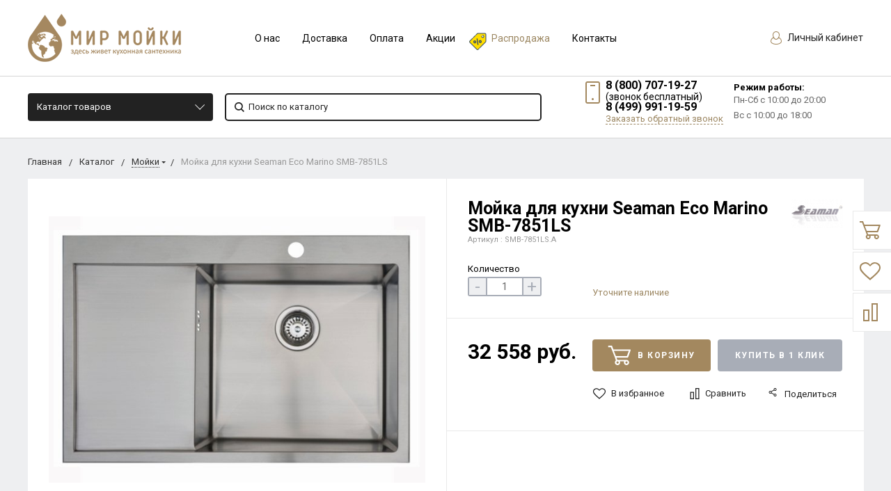

--- FILE ---
content_type: text/html; charset=UTF-8
request_url: https://mirmoyki.ru/shop/product/moyka-seaman-eco-marino-smb-7851ls/
body_size: 49832
content:
  <!DOCTYPE html>
  <html lang="ru">
  <head>
    <meta name="viewport" content="width=device-width, initial-scale=1.0"/>
                                                                                                                <meta http-equiv="Content-Type" content="text/html; charset=UTF-8" />
<meta name="keywords" content="Мойка Seaman Eco Marino SMB-7851LS" />
<meta name="description" content="Мойка Seaman Eco Marino SMB-7851LS" />
<link href="https://fonts.googleapis.com/css?family=Roboto:400,400italic,700,700italic,900,900italic&subset=cyrillic-ext,cyrillic,latin" type="text/css"  rel="stylesheet" />
<link href="/bitrix/js/ui/design-tokens/dist/ui.design-tokens.css?167516103124720" type="text/css"  rel="stylesheet" />
<link href="/bitrix/js/ui/fonts/opensans/ui.font.opensans.css?16751609502555" type="text/css"  rel="stylesheet" />
<link href="/bitrix/js/main/popup/dist/main.popup.bundle.css?167516102228324" type="text/css"  rel="stylesheet" />
<link href="/local/templates/bitlate_pro/include/s1/main.css?1746456444261961" type="text/css"  data-template-style="true"  rel="stylesheet" />
<link href="/local/templates/bitlate_pro/css/custom.css?174645631551671" type="text/css"  data-template-style="true"  rel="stylesheet" />
<link href="/bitrix/templates/.default/components/bitrix/menu/bottom_mb_menu/style.css?1537558534581" type="text/css"  data-template-style="true"  rel="stylesheet" />
<link href="/bitrix/templates/.default/components/bitrix/menu/bottom_sb_menu/style.css?1537558534581" type="text/css"  data-template-style="true"  rel="stylesheet" />
<link href="/bitrix/components/bitrix/system.show_message/templates/.default/style.css?153755854564" type="text/css"  data-template-style="true"  rel="stylesheet" />
<link href="/bitrix/templates/.default/components/bitrix/news.detail/store-detail/style.css?1573041143155" type="text/css"  data-template-style="true"  rel="stylesheet" />
<link href="/bitrix/components/kuznica/banner.popup/fancybox/source/jquery.fancybox.css?15377807354895" type="text/css"  data-template-style="true"  rel="stylesheet" />
<link href="/bitrix/components/kuznica/banner.popup/fancybox/source/helpers/jquery.fancybox-buttons.css?15377807352447" type="text/css"  data-template-style="true"  rel="stylesheet" />
<link href="/local/templates/bitlate_pro/styles.css?1618168253616" type="text/css"  data-template-style="true"  rel="stylesheet" />
<link href="/local/templates/bitlate_pro/template_styles.css?1618168253112" type="text/css"  data-template-style="true"  rel="stylesheet" />
<script type="text/javascript">if(!window.BX)window.BX={};if(!window.BX.message)window.BX.message=function(mess){if(typeof mess==='object'){for(let i in mess) {BX.message[i]=mess[i];} return true;}};</script>
<script type="text/javascript">(window.BX||top.BX).message({'JS_CORE_LOADING':'Загрузка...','JS_CORE_NO_DATA':'- Нет данных -','JS_CORE_WINDOW_CLOSE':'Закрыть','JS_CORE_WINDOW_EXPAND':'Развернуть','JS_CORE_WINDOW_NARROW':'Свернуть в окно','JS_CORE_WINDOW_SAVE':'Сохранить','JS_CORE_WINDOW_CANCEL':'Отменить','JS_CORE_WINDOW_CONTINUE':'Продолжить','JS_CORE_H':'ч','JS_CORE_M':'м','JS_CORE_S':'с','JSADM_AI_HIDE_EXTRA':'Скрыть лишние','JSADM_AI_ALL_NOTIF':'Показать все','JSADM_AUTH_REQ':'Требуется авторизация!','JS_CORE_WINDOW_AUTH':'Войти','JS_CORE_IMAGE_FULL':'Полный размер'});</script>

<script type="text/javascript" src="/bitrix/js/main/core/core.js?1675161022487984"></script>

<script>BX.setJSList(['/bitrix/js/main/core/core_ajax.js','/bitrix/js/main/core/core_promise.js','/bitrix/js/main/polyfill/promise/js/promise.js','/bitrix/js/main/loadext/loadext.js','/bitrix/js/main/loadext/extension.js','/bitrix/js/main/polyfill/promise/js/promise.js','/bitrix/js/main/polyfill/find/js/find.js','/bitrix/js/main/polyfill/includes/js/includes.js','/bitrix/js/main/polyfill/matches/js/matches.js','/bitrix/js/ui/polyfill/closest/js/closest.js','/bitrix/js/main/polyfill/fill/main.polyfill.fill.js','/bitrix/js/main/polyfill/find/js/find.js','/bitrix/js/main/polyfill/matches/js/matches.js','/bitrix/js/main/polyfill/core/dist/polyfill.bundle.js','/bitrix/js/main/core/core.js','/bitrix/js/main/polyfill/intersectionobserver/js/intersectionobserver.js','/bitrix/js/main/lazyload/dist/lazyload.bundle.js','/bitrix/js/main/polyfill/core/dist/polyfill.bundle.js','/bitrix/js/main/parambag/dist/parambag.bundle.js']);
</script>
<script type="text/javascript">(window.BX||top.BX).message({'pull_server_enabled':'Y','pull_config_timestamp':'1616074948','pull_guest_mode':'N','pull_guest_user_id':'0'});(window.BX||top.BX).message({'PULL_OLD_REVISION':'Для продолжения корректной работы с сайтом необходимо перезагрузить страницу.'});</script>
<script type="text/javascript">(window.BX||top.BX).message({'LANGUAGE_ID':'ru','FORMAT_DATE':'DD.MM.YYYY','FORMAT_DATETIME':'DD.MM.YYYY HH:MI:SS','COOKIE_PREFIX':'BITRIX_SM','SERVER_TZ_OFFSET':'10800','UTF_MODE':'Y','SITE_ID':'s1','SITE_DIR':'/','USER_ID':'','SERVER_TIME':'1769997857','USER_TZ_OFFSET':'0','USER_TZ_AUTO':'Y','bitrix_sessid':'bb733149494a0dc2c665e9e0047fa36b'});</script>


<script type="text/javascript" src="/bitrix/js/pull/protobuf/protobuf.js?1618288420274055"></script>
<script type="text/javascript" src="/bitrix/js/pull/protobuf/model.js?161828842070928"></script>
<script type="text/javascript" src="/bitrix/js/rest/client/rest.client.js?160430507417414"></script>
<script type="text/javascript" src="/bitrix/js/pull/client/pull.client.js?167516102681036"></script>
<script type="text/javascript" src="/bitrix/js/main/popup/dist/main.popup.bundle.js?1675161018116769"></script>
<script type="text/javascript" src="/bitrix/js/currency/currency-core/dist/currency-core.bundle.js?16182884125396"></script>
<script type="text/javascript" src="/bitrix/js/currency/core_currency.js?16182884121141"></script>
<script type="text/javascript">
					(function () {
						"use strict";

						var counter = function ()
						{
							var cookie = (function (name) {
								var parts = ("; " + document.cookie).split("; " + name + "=");
								if (parts.length == 2) {
									try {return JSON.parse(decodeURIComponent(parts.pop().split(";").shift()));}
									catch (e) {}
								}
							})("BITRIX_CONVERSION_CONTEXT_s1");

							if (cookie && cookie.EXPIRE >= BX.message("SERVER_TIME"))
								return;

							var request = new XMLHttpRequest();
							request.open("POST", "/bitrix/tools/conversion/ajax_counter.php", true);
							request.setRequestHeader("Content-type", "application/x-www-form-urlencoded");
							request.send(
								"SITE_ID="+encodeURIComponent("s1")+
								"&sessid="+encodeURIComponent(BX.bitrix_sessid())+
								"&HTTP_REFERER="+encodeURIComponent(document.referrer)
							);
						};

						if (window.frameRequestStart === true)
							BX.addCustomEvent("onFrameDataReceived", counter);
						else
							BX.ready(counter);
					})();
				</script>
<script type="text/javascript" src="/bitrix/js/alexkova.popupad/run_popup.js"></script>



<script type="text/javascript" src="/local/templates/bitlate_pro/js/jquery.min.js?161816825385578"></script>
<script type="text/javascript" src="/local/templates/bitlate_pro/js/jquery.mask.js?16181682536138"></script>
<script type="text/javascript" src="/local/templates/bitlate_pro/js/foundation.min.js?1618168253108018"></script>
<script type="text/javascript" src="/local/templates/bitlate_pro/js/isotope.pkgd.min.js?161816825334695"></script>
<script type="text/javascript" src="/local/templates/bitlate_pro/js/packery-mode.pkgd.min.js?161816825313618"></script>
<script type="text/javascript" src="/local/templates/bitlate_pro/js/slideout.min.js?16181682536865"></script>
<script type="text/javascript" src="/local/templates/bitlate_pro/js/owl.carousel.min.js?161816825342766"></script>
<script type="text/javascript" src="/local/templates/bitlate_pro/js/fancybox.min.js?161816825323135"></script>
<script type="text/javascript" src="/local/templates/bitlate_pro/js/fancybox-thumbs.js?16181682533836"></script>
<script type="text/javascript" src="/local/templates/bitlate_pro/js/zoomsl.min.js?161816825312313"></script>
<script type="text/javascript" src="/local/templates/bitlate_pro/js/selectbox.min.js?161816825313567"></script>
<script type="text/javascript" src="/local/templates/bitlate_pro/js/mask.min.js?16181682536318"></script>
<script type="text/javascript" src="/local/templates/bitlate_pro/js/yandex.maps.js?16181682531931"></script>
<script type="text/javascript" src="/local/templates/bitlate_pro/js/main.js?161816825336769"></script>
<script type="text/javascript" src="/local/templates/bitlate_pro/js/colorpicker.min.js?161816825318689"></script>
<script type="text/javascript" src="/local/templates/bitlate_pro/js/jquery.validate.min.js?161816825322688"></script>
<script type="text/javascript" src="/local/templates/bitlate_pro/js/jquery.cookie.min.js?16181682531686"></script>
<script type="text/javascript" src="/local/templates/bitlate_pro/js/custom.js?161816825311069"></script>
<script type="text/javascript" src="/local/templates/bitlate_pro/js/site.js?161816825327393"></script>
<script type="text/javascript" src="/local/templates/bitlate_pro/js/goals.js?16181682532799"></script>
<script type="text/javascript" src="/local/templates/bitlate_pro/js/jquery-ui.min.js?161816825355675"></script>
<script type="text/javascript" src="/static/js/jquery.jcarousellite.min.js?16181681733715"></script>
<script type="text/javascript" src="/bitrix/components/ofa/search.title/script.js?15633633679847"></script>
<script type="text/javascript" src="/local/templates/bitlate_pro/components/bitrix/sale.basket.basket.line/.default/script.js?1618168253916"></script>
<script type="text/javascript" src="/local/templates/bitlate_pro/components/bitrix/sale.basket.basket.line/mini/script.js?1618168253916"></script>
<script type="text/javascript" src="/bitrix/components/kuznica/banner.popup/fancybox/lib/jquery.mousewheel-3.0.6.pack.js?15377807351384"></script>
<script type="text/javascript" src="/bitrix/components/kuznica/banner.popup/fancybox/source/jquery.fancybox.js?153778073548706"></script>
<script type="text/javascript" src="/bitrix/components/kuznica/banner.popup/fancybox/source/helpers/jquery.fancybox-buttons.js?15377807353041"></script>
<script type="text/javascript" src="/bitrix/components/kuznica/banner.popup/fancybox/source/helpers/jquery.fancybox-thumbs.js?15377807353836"></script>
<script type="text/javascript" src="/bitrix/components/kuznica/banner.popup/fancybox/source/helpers/jquery.fancybox-media.js?15377807355305"></script>
<script type="text/javascript" src="/local/templates/bitlate_pro/js/catalog.element.script.js?161816825386321"></script>
<script type="text/javascript" src="/local/templates/bitlate_pro/js/catalog.section.script.js?161816825346072"></script>
<script type="text/javascript" src="/local/templates/bitlate_pro/components/bitrix/catalog.section/favorites/script.js?161816825311491"></script>
<script type="text/javascript">var _ba = _ba || []; _ba.push(["aid", "fb0ec0e9e723dfb872dd752e5356d11f"]); _ba.push(["host", "mirmoyki.ru"]); _ba.push(["ad[ct][item]", "[base64]"]);_ba.push(["ad[ct][user_id]", function(){return BX.message("USER_ID") ? BX.message("USER_ID") : 0;}]);_ba.push(["ad[ct][recommendation]", function() {var rcmId = "";var cookieValue = BX.getCookie("BITRIX_SM_RCM_PRODUCT_LOG");var productId = 40028;var cItems = [];var cItem;if (cookieValue){cItems = cookieValue.split(".");}var i = cItems.length;while (i--){cItem = cItems[i].split("-");if (cItem[0] == productId){rcmId = cItem[1];break;}}return rcmId;}]);_ba.push(["ad[ct][v]", "2"]);(function() {var ba = document.createElement("script"); ba.type = "text/javascript"; ba.async = true;ba.src = (document.location.protocol == "https:" ? "https://" : "http://") + "bitrix.info/ba.js";var s = document.getElementsByTagName("script")[0];s.parentNode.insertBefore(ba, s);})();</script>


    <script type="text/javascript" src="https://api-maps.yandex.ru/2.1/?lang=ru_RU&apikey=b0b8272f-97d8-4362-bfce-0ae6023ea446"></script>

    <title>Мойка Seaman Eco Marino SMB-7851LS</title>
      </head>
<body class="page_0e18d4cc6aa3b42678dc3376efa2db66 page_nofilter_0e18d4cc6aa3b42678dc3376efa2db66 page_product_1">
  <div class="ny_lt">
  <div class="ny_rt">
  <div class="custom-mobile-menu">
    <form action="/shop/search/" method="get">
      <button type="submit">
        <svg class="icon">
          <svg id="svg-icon-search-cm" viewBox="0 0 14 14" width="18" height="18">
            <path class="st0"
                  d="M14 12.8l-3.4-3.4c.8-1 1.3-2.3 1.3-3.6 0-3.2-2.7-5.8-6-5.8C2.7 0 0 2.6 0 5.9c0 3.2 2.7 5.9 5.9 5.9 1.3 0 2.5-.4 3.5-1.1l3.4 3.4 1.2-1.3zm-8.1-2.7c-2.4 0-4.3-1.9-4.3-4.2 0-2.3 1.9-4.2 4.3-4.2s4.3 1.9 4.3 4.2c0 1.3-.6 2.4-1.5 3.2-.8.7-1.8 1-2.8 1z"></path>
          </svg>
        </svg>
      </button>
      <input type="text" name="q" value="" placeholder="Поиск по каталогу">
      <input type="hidden" name="how" value="r">
    </form>
  </div>
  <div style="height: 0; width: 0; position: absolute; visibility: hidden">
        <!-- inject:svg -->
    <svg xmlns="http://www.w3.org/2000/svg"><symbol id="svg-icon-cart" viewBox="0 0 30 26"><path d="M24.3 24c.8 0 1.5-.7 1.5-1.5s-.7-1.5-1.5-1.5c-.5 0-1.5.5-1.5 1.5 0 .6.6 1.5 1.5 1.5m-11.9 0c.8 0 1.5-.7 1.5-1.5 0-.2 0-.4-.1-.6-.3-.5-.7-.9-1.5-.9-.5 0-.8.3-.8.3-.4.3-.6.7-.6 1.2 0 .8.7 1.5 1.5 1.5m12.4-10L27 8l.4-1c.1-.1-.1.1 0 0h-20l2.8 7H24.4m-.1 12c-1.9 0-3.5-1.6-3.5-3.5 0-.5.1-1 .3-1.5h-5.6c.2.5.3 1 .3 1.5 0 1.9-1.6 3.5-3.5 3.5s-3.5-1.6-3.5-3.5c0-1.2.6-2.2 1.4-2.8L8.9 16v-.1L3.4 2H0V0h4.9l1.9 5h21.9c1.5 0 1.3.6.4 3.2-.2.4.2-.4 0 0L26.7 15c-.4 1-.9 1-.9 1H11l1.1 3H24.3c1.9 0 3.5 1.6 3.5 3.5-.1 1.9-1.6 3.5-3.5 3.5z"/></symbol><symbol id="svg-icon-colorpicker" viewBox="0 0 38 38"><path d="M19.55 15.987L22 18.438l-5.865 5.871-3.268 1.686-.867-.866 1.685-3.272zm4.614.072l1.361-1.359a1.591 1.591 0 0 0-2.255-2.246l-1.361 1.356-.564-.562a.8.8 0 0 0-1.129 1.123l3.384 3.374a.8.8 0 0 0 1.127 0 .793.793 0 0 0 0-1.124z" fill-rule="evenodd"/></symbol><symbol id="svg-icon-compare-hover" viewBox="0 0 13 15"><path d="M7 15V0h6v15H7zm4-13H9v11h2V2zM0 6h6v9H0V6zm2 7h2V8H2v5z"/></symbol><symbol id="svg-icon-compare" viewBox="0 0 21 26"><path d="M19 24V2h-5v22h5M7 24V11H2v13h5m14 2h-9V0h9v26zM9 26H0V9h9v17z"/></symbol><symbol id="svg-icon-custom-banner" viewBox="0 0 150 25"><path d="M108 25V0h42v25h-42zm40-23h-38v21h38V2zM55 0h42v25H55V0zm2 23h38V2H57v21zM0 0h42v25H0V0zm2 23h38V2H2v21z"/></symbol><symbol id="svg-icon-custom-brand" viewBox="0 0 150 10"><path d="M150 10h-10V0h10v10zm-8-8v6h6V2h-6zm-12 8h-10V0h10v10zm-8-8v6h6V2h-6zm-12 8h-10V0h10v10zm-8-8v6h6V2h-6zm-12 8H80V0h10v10zm-8-8v6h6V2h-6zm-12 8H60V0h10v10zm-8-8v6h6V2h-6zm-12 8H40V0h10v10zm-8-8v6h6V2h-6zm-12 8H20V0h10v10zm-8-8v6h6V2h-6zm-12 8H0V0h10v10zM2 2v6h6V2H2z"/></symbol><symbol id="svg-icon-custom-invisible" viewBox="0 0 15 9"><path d="M15 4.5c0-.1 0-.1 0 0 0-.1 0-.1 0 0 0-.1 0-.1 0 0 0-.2-.1-.3-.2-.4-.5-.6-1-1.1-1.6-1.6C12 1.4 10.5.5 9 .2 8.1 0 7.1-.1 6.2.1c-.8.2-1.6.5-2.4.9-1.1.7-2.2 1.5-3.1 2.5-.2.2-.4.4-.5.6-.2.3-.2.6 0 .8.5.6 1 1.1 1.6 1.6C3 7.6 4.5 8.5 6 8.8c.9.2 1.8.2 2.7 0 .8-.2 1.6-.5 2.4-.9 1.2-.6 2.2-1.5 3.2-2.5.2-.2.3-.4.5-.6.1 0 .2-.1.2-.2v-.1c0 .1 0 .1 0 0zM7.5 7.6c-1.6 0-2.9-1.4-2.9-3.1 0-1.7 1.3-3.1 2.9-3.1 1.6 0 2.9 1.4 2.9 3.1 0 1.7-1.3 3.1-2.9 3.1z"/></symbol><symbol id="svg-icon-custom-main" viewBox="0 0 150 84"><path d="M0 84V0h150v84H0zM148 2H2v22h146V2zm0 24H2v56h146V26zM15.7 47l1.3 1.3-3.7 3.7 3.7 3.7-1.3 1.3-4.7-4.7.3-.3-.3-.3 4.7-4.7zm119.6 0l4.7 4.7-.3.3.3.3-4.7 4.7-1.3-1.3 3.7-3.7-3.7-3.7 1.3-1.3zM9.9 15.7h3.7v.9H8.9v-8h1v7.1zm7.5-5.1c1.8 0 2.9 1.4 2.9 3 0 1.7-1.1 3-2.9 3s-2.9-1.4-2.9-3 1.1-3 2.9-3zm0 5.3c1.2 0 1.9-1.1 1.9-2.2 0-1.2-.7-2.2-1.9-2.2s-1.9 1.1-1.9 2.2c-.1 1.2.6 2.2 1.9 2.2zm6.6.8c-1.5 0-2.6-1.1-2.6-3s1.1-3 2.6-3c.8 0 1.5.4 1.9 1v-.9h.9v5.6c0 1.9-1.3 2.5-2.8 2.5-1 0-1.7-.2-2.3-.9l.5-.7c.5.6 1.1.8 1.9.8 1 0 1.9-.5 1.9-1.7v-.8c-.5.6-1.2 1.1-2 1.1zm1.9-4.3c-.3-.5-1-.9-1.7-.9-1.2 0-1.9.9-1.9 2.2 0 1.3.7 2.2 1.9 2.2.7 0 1.4-.4 1.7-.9v-2.6zm5.2-1.8c1.8 0 2.9 1.4 2.9 3 0 1.7-1.1 3-2.9 3-1.8 0-2.9-1.4-2.9-3 .1-1.6 1.2-3 2.9-3zm0 5.3c1.2 0 1.9-1.1 1.9-2.2 0-1.2-.7-2.2-1.9-2.2s-1.9 1.1-1.9 2.2c0 1.2.7 2.2 1.9 2.2zM86 14h-8v-2h8v2zm18 0h-8v-2h8v2zm18 0h-8v-2h8v2zm18 0h-8v-2h8v2z"/></symbol><symbol id="svg-icon-custom-news" viewBox="0 0 152 34"><path d="M120 34V0h32v34h-32zm30-32h-28v30h28V2zm-5 8h-18V8h18v2zm0 8h-18v-2h18v2zm0 8h-18v-2h18v2zM80 0h32v34H80V0zm2 32h28V2H82v30zm5-8h18v2H87v-2zm0-8h18v2H87v-2zm0-8h18v2H87V8zM40 0h32v34H40V0zm2 32h28V2H42v30zm5-8h18v2H47v-2zm0-8h18v2H47v-2zm0-8h18v2H47V8zM0 0h32v34H0V0zm2 32h28V2H2v30zm5-8h18v2H7v-2zm0-8h18v2H7v-2zm0-8h18v2H7V8z"/></symbol><symbol id="svg-icon-custom-plus" viewBox="0 0 138 26"><path d="M26.7 10.9l-5.8 5.8 1.3 8.1c.1.6-.3 1.1-.9 1.2-.2 0-.4 0-.6-.1l-7.2-3.8-7.2 3.8c-.2.1-.5.1-.7.1-.6-.1-.9-.6-.8-1.2l1.3-8.1-5.8-5.8c-.2-.1-.3-.3-.3-.6-.1-.6.3-1.1.9-1.2L9 7.9 12.6.6c.1-.2.3-.4.5-.5.5-.3 1.1-.1 1.4.5l3.7 7.3 8.1 1.2c.2 0 .4.1.6.3.2.5.2 1.1-.2 1.5zm-9.5-1c-.3 0-.6-.3-.8-.6l-3-6-3 6c-.2.3-.4.5-.8.6l-6.5 1 4.7 4.7c.2.2.3.6.3.9L7 23.1l6-3.1c.3-.2.7-.2 1 0l5.9 3.1-1.1-6.6c-.1-.3.1-.7.3-.9l4.7-4.7-6.6-1zm46.5 1l-5.8 5.8 1.3 8.1c.1.6-.3 1.1-.9 1.2-.2 0-.4 0-.6-.1l-7.2-3.8-7.2 3.8c-.2.1-.5.1-.7.1-.6-.1-.9-.6-.8-1.2l1.3-8.1-5.8-5.8c-.2-.2-.3-.4-.3-.6-.1-.6.3-1.1.9-1.2L46 7.9 49.6.6c.1-.2.3-.4.5-.5.5-.3 1.1-.1 1.4.5l3.7 7.3 8.1 1.2c.2 0 .4.1.6.3.2.5.2 1.1-.2 1.5zm-9.5-1c-.3 0-.6-.3-.8-.6l-3-6-3 6c-.2.3-.4.5-.8.6l-6.5 1 4.7 4.7c.2.2.3.6.3.9L44 23.1l6-3.1c.3-.2.7-.2 1 0l5.9 3.1-1.1-6.6c-.1-.3.1-.7.3-.9l4.7-4.7-6.6-1zm46.5 1l-5.8 5.8 1.3 8.1c.1.6-.3 1.1-.9 1.2-.2 0-.4 0-.6-.1l-7.2-3.8-7.2 3.8c-.2.1-.5.1-.7.1-.6-.1-.9-.6-.8-1.2l1.3-8.1-5.8-5.8c-.2-.2-.3-.4-.3-.6-.1-.6.3-1.1.9-1.2L83 7.9 86.6.6c.1-.2.3-.4.5-.5.5-.3 1.1-.1 1.4.5l3.7 7.3 8.1 1.2c.2 0 .4.1.6.3.2.5.2 1.1-.2 1.5zm-9.5-1c-.3 0-.6-.3-.8-.6l-3-6-3 6c-.2.3-.4.5-.8.6l-6.5 1 4.7 4.7c.2.2.3.6.3.9L81 23.1l6-3.1c.3-.2.7-.2 1 0l5.9 3.1-1.1-6.6c-.1-.3.1-.7.3-.9l4.7-4.7-6.6-1zm46.5 1l-5.8 5.8 1.3 8.1c.1.6-.3 1.1-.9 1.2-.2 0-.4 0-.6-.1l-7.2-3.8-7.2 3.8c-.2.1-.4.1-.7.1-.6-.1-.9-.6-.8-1.2l1.3-8.1-5.8-5.8c-.2-.2-.3-.4-.3-.6-.1-.6.3-1.1.9-1.2l8.1-1.2 3.6-7.3c.1-.2.3-.4.5-.5.5-.3 1.1-.1 1.4.5l3.7 7.3 8.1 1.2c.2 0 .4.1.6.3.2.5.2 1.1-.2 1.5zm-9.5-1c-.3 0-.6-.3-.8-.6l-3-6-3 6c-.2.3-.4.5-.8.6l-6.5 1 4.7 4.7c.2.2.3.6.3.9l-1.1 6.6 6-3.1c.3-.2.7-.2 1 0l5.9 3.1-1.1-6.6c-.1-.3.1-.7.3-.9l4.7-4.7-6.6-1z"/></symbol><symbol id="svg-icon-custom-product" viewBox="0 0 152 32"><path d="M152 32H0V0h152v32zM120 2h2v28h28V2H2v28h28V2h2v28h28V2h2v28h28V2h2v28h28V2z"/></symbol><symbol id="svg-icon-delivery" viewBox="0 0 27 24"><path class="st0" d="M25 24H2c-1.1 0-2-.9-2-2V2C0 .9.9 0 2 0h23c1.1 0 2 .9 2 2v20c0 1.1-.9 2-2 2zM18 2H9v6h9V2zm7 0h-5v8H7V2H2v20h23V2z"/></symbol><symbol id="svg-icon-doc" viewBox="0 0 32 39"><path d="M21.62 0H0v39h32V10.41L21.62 0zM22 3l7 7h-7V3zM2 37V2h18v10h10v25H2z"/></symbol><symbol id="svg-icon-history" viewBox="0 0 26 28"><path class="st0" d="M24 28H2c-1.1 0-2-.9-2-2V2C0 .9.9 0 2 0h22c1.1 0 2 .9 2 2v24c0 1.1-.9 2-2 2zm0-26H2v24h22V2zm-5 7H7V7h12v2zm0 6H7v-2h12v2zm0 6H7v-2h12v2z"/></symbol><symbol id="svg-icon-liked-hover" viewBox="0 0 18 16"><path d="M17.4 6.7C16.2 9.5 9 15.9 9 16c0-.1-7.2-6.5-8.4-9.3C0 5.5 0 4.2.4 3.1.9 2 1.8 1 3 .5 4.1 0 5.3-.1 6.3.2c1.1.3 2 1.2 2.7 2.1.7-1 1.6-1.8 2.7-2.1 1.1-.3 2.2-.2 3.3.3 1.2.5 2.1 1.5 2.6 2.6.4 1.1.4 2.4-.2 3.6zm-1.7-2.4c-.4-.8-.9-1.8-1.9-2.2-.8-.4-1.6 0-2.8.9-1.1.8-2 1.7-2 1.7s-1.1-1-2-1.9c-.8-.8-1.9-1-2.7-.5-1 .4-1.7 1.1-2 2-.2.4-.4.8 0 1.8 1 2 6.7 6.8 6.7 6.9 0-.1 5.8-4.9 6.7-6.9.2-.7.4-1.2 0-1.8z"/></symbol><symbol id="svg-icon-liked" viewBox="0 0 30 26"><path d="M29.2 11.4C27.2 16 15 25.8 15 26c-.1-.2-12.3-10-14.3-14.6-.9-2.2-.9-4.9-.1-6.8.7-1.9 2.2-2.8 4.3-3.8 1.8-.9 3.8-1 5.6-.4 1.8.5 3.4 1.8 4.5 3.4C16.1 2.1 17.7.9 19.5.4c1.8-.5 3.8-.4 5.6.4 2.1 1 3.6 2.1 4.3 4 .8 1.8.8 4.4-.2 6.6zM25 3c-2.4-1.8-6-1.5-10 3-4.2-4.5-7.1-4.6-10-3-1.1.5-3 2.3-3 4 0 2.1.2 2.8 1 4 3.4 5.4 11.9 11.8 12 12 .1-.2 9.2-7 12-12 .8-1.4 1-2.2 1-4 0-1.4-1.3-2.8-3-4z"/></symbol><symbol id="svg-icon-load-more" viewBox="0 0 41 41"><path d="M40.243 25.6a.779.779 0 0 0-.164-.444.777.777 0 0 0-.11-.114.941.941 0 0 0-.893-.183l-.028.01a.77.77 0 0 0-.272.173l-8.11 4.614a.873.873 0 0 0 1.077 1.375l5.792-2.784a18.679 18.679 0 0 1-35.069-2.8.869.869 0 0 0-1.682.453 20.41 20.41 0 0 0 38.038 3.676l.436 5.3a.872.872 0 0 0 1.742-.15zm-.03-10.486a20.411 20.411 0 0 0-38.037-3.678L1.74 6.142A.872.872 0 0 0 0 6.285l.752 9.122a.777.777 0 0 0 .166.452.823.823 0 0 0 .115.119.867.867 0 0 0 .778.209.9.9 0 0 0 .11-.027l.032-.012a.764.764 0 0 0 .268-.169l8.112-4.616A.873.873 0 0 0 9.26 9.988l-5.792 2.785a18.679 18.679 0 0 1 35.07 2.8.869.869 0 0 0 1.676-.461z"/></symbol><symbol id="svg-icon-logo" viewBox="0 0 264 25.1"><path class="icon-secondary" d="M212.1 14.5c-1.9 1.8-4.1 2.1-6 2.1h-3.9v8H196V.6h9.9c2.1 0 4.2.4 6.1 2.2 1.9 1.8 2.2 3.8 2.2 5.8 0 1.8-.2 4.1-2.1 5.9zM207 6.4c-.7-.8-1.9-.9-2.7-.9h-2.1v6h2.1c.6 0 1.9-.1 2.6-.8.8-.6.8-1.6.8-2.2 0-.5 0-1.4-.7-2.1zm22.5 8.3l7.5 9.8h-7.7l-6-9.2v9.2h-6.2V.5h9.7c1.8 0 4.1.3 5.9 2.1 1.4 1.4 2.1 3.5 2.1 5.4 0 2.1-.7 3.9-1.9 5-1 1-2.3 1.5-3.4 1.7zm-2-8.4c-.6-.6-1.6-.9-3-.9h-1.2v5.9h1.2c.9 0 2.3-.3 3-1 .5-.5.8-1.3.8-2s-.2-1.5-.8-2zm32.7 15.2c-2.4 2.3-5.9 3.6-9.5 3.6s-7-1.2-9.5-3.6c-2.6-2.4-3.8-5.8-3.8-9s1.2-6.6 3.8-9c2.4-2.3 5.9-3.6 9.5-3.6s7 1.2 9.5 3.6c2.6 2.4 3.8 5.8 3.8 9s-1.2 6.6-3.8 9zM255.6 8c-1.3-1.3-3.2-1.9-4.8-1.9-1.7 0-3.6.6-4.9 1.9-1.3 1.3-1.9 3-1.9 4.7 0 2.1 1 3.6 1.9 4.5 1.2 1.1 2.8 1.9 4.9 1.9 2.1 0 3.7-.8 4.8-1.9 1.1-1.1 1.9-2.8 1.9-4.6 0-1.9-.8-3.6-1.9-4.6z"/><path class="icon-primary" d="M18.3 17.6c0 2.3-.9 3.8-1.8 4.7-1.3 1.3-3.6 2.3-6.5 2.3H0V.6h9.3c1.7 0 3.8.3 5.3 1.9.8.8 1.4 2.3 1.4 4.4 0 1-.2 1.9-.7 3-.5.9-1 1.5-1.9 1.9 1.3.1 2.5.7 3.3 1.4.9.9 1.6 2.5 1.6 4.4zM9.8 6c-.4-.4-1.2-.7-2.4-.7H6.2V10h1.2c.6 0 1.7-.1 2.4-.8.4-.4.6-1 .6-1.6-.1-.5-.3-1.2-.6-1.6zm1.6 9.4c-.8-.8-2.3-.8-3.9-.8H6.2v5h1.4c1.7 0 3.2-.2 3.9-1 .3-.3.5-.9.5-1.6 0-.6-.3-1.2-.6-1.6zm10.5 9.1V.5h6.2v24h-6.2zM41.6 5.8v18.7h-6.2V5.8h-5.1V.5h16.5v5.3h-5.2zM49 24.5V.5h6.2v18.7h7.5v5.3H49zm33.4 0l-1.5-4h-8.7l-1.6 4H64l9.2-24H80l9 24h-6.6zM76.5 8l-2.6 7.8h5.3L76.5 8zm22.4-2.2v18.7h-6.2V5.8h-5.1V.5h16.5v5.3h-5.2zm21 13.5v5.3h-13.6V.6h13.6v5.3h-7.4v4h7v5.3h-7v4.1h7.4zm11.6-5.8v-2h53v2h-53zm47.3 5l-1.3-1.3 5.6-5.6 1.3 1.3-5.6 5.6zm4.3-5l-5.6-5.6 1.3-1.3 5.6 5.6-1.3 1.3z"/></symbol><symbol id="svg-icon-m-toggle" viewBox="0 0 23 19"><path fill-rule="evenodd" d="M0 19v-3h23v3H0zM0 8h23v3H0V8zm0-8h23v3H0V0z"/></symbol><symbol id="svg-icon-menu-more" viewBox="0 0 33 9"><path fill-rule="evenodd" d="M28.5 9A4.5 4.5 0 0 1 24 4.5C24 2.02 26.02 0 28.5 0a4.5 4.5 0 0 1 0 9zm0-7a2.5 2.5 0 0 0 0 5 2.5 2.5 0 0 0 0-5zm-12 7A4.5 4.5 0 0 1 12 4.5C12 2.02 14.02 0 16.5 0a4.5 4.5 0 0 1 0 9zm0-7a2.5 2.5 0 0 0 0 5 2.5 2.5 0 0 0 0-5zm-12 7A4.5 4.5 0 0 1 0 4.5C0 2.02 2.02 0 4.5 0a4.5 4.5 0 0 1 0 9zm0-7a2.5 2.5 0 0 0 0 5 2.5 2.5 0 0 0 0-5z"/></symbol><symbol id="svg-icon-metro" viewBox="0 0 16 11"><path d="M8 11l2.6-4.411 1.079 2.987h-.871v1.315H16V9.577h-.991L11.279 0 8 5.9 4.721 0 .991 9.577H0v1.315h5.192V9.577h-.871L5.4 6.589z"/></symbol><symbol id="svg-icon-phone" viewBox="0 0 21 32"><path class="st0" d="M18 32H3c-1.7 0-3-1.3-3-3V3c0-1.7 1.3-3 3-3h15c1.7 0 3 1.3 3 3v26c0 1.7-1.3 3-3 3zm1-29c0-.6-.4-1-1-1H3c-.6 0-1 .4-1 1v26c0 .6.4 1 1 1h15c.6 0 1-.4 1-1V3zM7 5h7v2H7V5zm3.5 19c.8 0 1.5.7 1.5 1.5s-.7 1.5-1.5 1.5S9 26.3 9 25.5s.7-1.5 1.5-1.5z"/></symbol><symbol id="svg-icon-placemark" viewBox="0 0 40 47"><circle cx="20" cy="20" r="9" fill="#fff"/><path d="M32.011 7.974A16.989 16.989 0 0 0 7.972 31.986L19.992 44l12.02-12.01a16.956 16.956 0 0 0-.001-24.016zM26 25.983a8.487 8.487 0 1 1 2.491-6 8.479 8.479 0 0 1-2.491 6z" fill-rule="evenodd"/></symbol><symbol id="svg-icon-plus-courier" viewBox="0 0 115 93"><path class="icon-primary" d="M111 85h-7c-1.3 4.3-5.4 8-10 8s-8.8-2.8-10-8H35c-1.3 4.3-5.4 8-10 8s-9.4-3.8-10-8H5c-2.8 0-5-2.1-5-5 0-2.6 2.6-4.6 5-5V20c0-.8.2-1 1-1h8.1c0 .6-.1 1.2-.1 1.8v.2H7v54h12c1.4-1.4 3.2-2 6-2s4 .3 6 2h38V21h-9v-.2c0-.6 0-1.2-.1-1.8H70c.8 0 1 .2 1 1v17h13c.5 0 1.7.6 2 1l13 19h3c5.5 0 9 2.6 9 9v9c2.5.4 4 2.4 4 5 0 2.9-1.2 5-4 5zm-17 6c4 0 8-3.9 8-8s-4-8-8-8-8 3.9-8 8c0 4.7 4 8 8 8zM7 77H5c-.9 0-3 1.4-3 3 0 2.3 1.8 3 3 3h10v-1c0-2 .9-3.8 2-5H7zm18-2c-4 0-8 3.9-8 8s4 8 8 8 8-3.9 8-8-4-8-8-8zm45 2H33c1.3 1.7 2 4.4 2 6h49c0-3.2.9-4.5 2-6H70zm39-11c0-5.9-3.9-7-7-7H76.9c-.8 0-.9-.2-.9-1V46c0-.8.2-1 1-1s1 1.2 1 2v10h18L84 39H71v36h17c1.4-1.4 3.2-2 6-2s4.2.2 6 2h9v-9zm2 11h-9c1.2 1.3 2 4.4 2 6h7c1.2 0 2-1.8 2-3s-.8-3-2-3zM25 88c-2.8 0-5-2.2-5-5s2.2-5 5-5 5 2.2 5 5-2.2 5-5 5zm0-7.8c-1.5 0-2.8 1.3-2.8 2.8s1.2 2.8 2.8 2.8c1.5 0 2.8-1.3 2.8-2.8s-1.3-2.8-2.8-2.8zM94 78c2.8 0 5 2.2 5 5s-2.2 5-5 5-5-2.2-5-5 2.3-5 5-5zm0 8c1.6 0 3-1.3 3-3s-1.3-3-3-3c-1.6 0-3 1.4-3 3 0 1.7 1.3 3 3 3z"/><path class="icon-secondary" d="M37 53.6c4.1-2.9 19-14.7 19-32.1C56 10.8 47.5 2 37 2s-19 8.8-19 19.5c0 17.4 14.9 29.2 19 32.1m0-42.7c5.7 0 10.4 4.8 10.4 10.6S42.7 32.1 37 32.1s-10.4-4.8-10.4-10.6S31.3 10.9 37 10.9M37 56zm0 0S16 43 16 21.5C16 9.6 25.4 0 37 0s21 9.6 21 21.5C58 43 37 56 37 56zm0-43.1c-4.6 0-8.4 3.9-8.4 8.6 0 4.8 3.8 8.6 8.4 8.6s8.4-3.9 8.4-8.6c0-4.7-3.8-8.6-8.4-8.6z"/></symbol><symbol id="svg-icon-plus-delivery-sng" viewBox="0 0 97 82"><path class="icon-primary" d="M96.3 72.3l-31 9.7h-.6L33 70.4 1.3 81.9H1c-.2 0-.4-.1-.6-.2-.2-.1-.4-.4-.4-.7V19.7c0-.4.3-.8.7-.9l10-3.7c-.2.7-.3 1.5-.4 2.3l-8.3 3v59.3l30-11V58.3c.6.4 1 .7 1 .7s.4-.2 1-.7v10.3l30 11V20.4l-8.3-3c-.1-.8-.2-1.5-.4-2.2l9.7 3.5 30.7-9.6c.3-.1.6-.1.9.1.2.2.4.5.4.8v61.4c0 .4-.3.7-.7.9zM95 11.4l-29 9v59.3l29-9V11.4z"/><path class="icon-secondary" d="M33 53.6c4.1-2.9 19-14.7 19-32.1C52 10.8 43.5 2 33 2s-19 8.7-19 19.5c0 17.4 14.9 29.2 19 32.1m0-42.7c5.7 0 10.4 4.8 10.4 10.6S38.7 32.1 33 32.1s-10.4-4.8-10.4-10.6S27.3 10.9 33 10.9M33 56zm0 0S12 43 12 21.5C12 9.6 21.4 0 33 0s21 9.6 21 21.5C54 43 33 56 33 56zm0-43.1c-4.6 0-8.4 3.9-8.4 8.6s3.8 8.6 8.4 8.6c4.6 0 8.4-3.9 8.4-8.6s-3.8-8.6-8.4-8.6z"/></symbol><symbol id="svg-icon-plus-delivery-world" viewBox="0 0 112 86"><path class="icon-primary" d="M69 86c-12.7 0-24.1-5.5-31.9-14.2.4-.6.7-1.2 1.1-1.8 2.5 2.8 5.3 5.3 8.5 7.4L46 76s7-7.8 7-10-2.7-5.3-4-7c-1.3-1.7.3-5.2 1-7 .7-1.8-.4-2.6-2-4-1.1-1.1-2.1-3-3-3-.4 0-.8.5-1.3.9-.1-.8-.3-1.6-.5-2.4.5-.3 1.1-.6 1.8-.6 2 0 4.3 3.2 5 4 .7.8 3.1 2 2 5s-2.1 4.7-1 6c1.1 1.3 4 4.5 4 8 0 3.1-6.5 10.3-7.8 11.7C53.5 81.7 61 84 69 84c22.6 0 41-18.4 41-41 0 0-5.7 3.5-8 5s-5.6 3.9-7 5c-1.4 1.1-1.6 4.6-3 5-1.4.4-5.7 1-7 1-1.3 0-3.2 2-6 2s-4.7-2.5-6-3-6-.3-6-4 6.7-4 9-4c1.3 0 4.7-1.9 5-3 .3-1.1-1-2-1-2s-4.5-3.9-7-8-3-7.4-3-13c0-.9-1.7-2-3-2s-5-.4-7-2c-3.6-2.6-1-8.7-1-10 0-2.8 2.5-6.2 3.6-7.5C48 4.8 35.9 14.8 30.8 28.3c-.6-.3-1.2-.6-1.9-.8C35.1 11.4 50.7 0 69 0c23.7 0 43 19.3 43 43S92.8 86 69 86zm0-84c-1.6 0-3.1.1-4.6.3-.8 1.6-2.2 4.5-3.4 7.7-1 2.6-1.6 6.5 0 8s4.3 2 6 2c1.7 0 4.4.2 5 3 .6 2.8-1.3 6.8 3 13s5.5 6.8 7 8c1.5 1.2 2 3.2 0 5-2 1.8-3.8 2.7-6 3s-7 .4-7 2 2.4 1.5 4 2 3.7 3 6 3 3.6-2 6-2 4.8 0 6-1c1.2-1 .6-3.3 3-5 2.4-1.7 6.4-3.8 8-5 1.5-1.1 7.5-4.7 8-5-1.1-21.7-19-39-41-39z"/><path class="icon-secondary" d="M21 82.6c4.1-2.9 19-14.7 19-32.1C40 39.7 31.5 31 21 31S2 39.7 2 50.5c0 17.4 14.9 29.1 19 32.1m0-42.7c5.7 0 10.4 4.8 10.4 10.6S26.7 61.1 21 61.1s-10.4-4.8-10.4-10.6S15.3 39.9 21 39.9M21 85zm0 0S0 72 0 50.5C0 38.6 9.4 29 21 29s21 9.6 21 21.5C42 72 21 85 21 85zm0-43.1c-4.6 0-8.4 3.9-8.4 8.6s3.8 8.6 8.4 8.6c4.6 0 8.4-3.9 8.4-8.6s-3.8-8.6-8.4-8.6z"/></symbol><symbol id="svg-icon-plus-delivery" viewBox="60 -30 132 71"><path class="icon-secondary" d="M185-.5l1.5-1.5 3.5 3.5-1.5 1.5L185-.5zm7 18.9c0 6-2.4 11.7-6.7 16S175.1 41 169 41c-6.1 0-11.9-2.4-16.3-6.6-4.3-4.3-6.7-9.9-6.7-16 0-6 2.4-11.7 6.7-16 3.9-3.8 7.9-6 13.3-6.4v-4h6v4c5.4.5 9.4 2.7 13.3 6.4 4.3 4.3 6.7 10 6.7 16zM170-6h-2v2h2v-2zm-1 3.8c-11.6 0-21 9.3-21 20.7s9.4 20.7 21 20.7 21-9.3 21-20.7-9.4-20.7-21-20.7zm1 23.2v2c0 .6-.4 1-1 1s-1-.4-1-1v-2c-1.1-.4-2-1.7-2-3s.9-2.6 2-3V3c0-.6.4-1 1-1s1 .4 1 1v12c1.1.4 2 1.7 2 3 0 1.2-.9 2.6-2 3zm-1-4c-.6 0-1 .4-1 1s.4 1 1 1 1-.4 1-1-.4-1-1-1z"/><path class="icon-primary" d="M106 24c0-2.2 1.8-4 4-4s4 1.8 4 4-1.8 4-4 4-4-1.8-4-4zm6 0c0-1.1-.9-2-2-2s-2 .9-2 2 .9 2 2 2 2-.9 2-2zm4 0c0-2.2 1.8-4 4-4s4 1.8 4 4-1.8 4-4 4-4-1.8-4-4zm6 0c0-1.1-.9-2-2-2s-2 .9-2 2 .9 2 2 2 2-.9 2-2zm57-28v-24h-26v17c0 1-1 2-2 2h-24c-1 0-2-1-2-2v-17H99v63h52l2 2H99c-1 0-2-1-2-2v-63c0-.9 1.1-2 2-2h80c1 0 2 1.1 2 2v25l-2-1zm-28-24h-24v17h24v-17zM89.5 25h-20c-.3 0-.5-.2-.5-.5v-1c0-.3.2-.5.5-.5h20c.3 0 .5.2.5.5v1c0 .3-.2.5-.5.5zm0-10h-25c-.3 0-.5-.2-.5-.5v-1c0-.3.2-.5.5-.5h25c.3 0 .5.2.5.5v1c0 .3-.2.5-.5.5zm0-10h-29c-.3 0-.5-.2-.5-.5v-1c0-.3.2-.5.5-.5h29c.3 0 .5.2.5.5v1c0 .3-.2.5-.5.5zm0-10h-25c-.3 0-.5-.2-.5-.5v-1c0-.3.2-.5.5-.5h25c.3 0 .5.2.5.5v1c0 .3-.2.5-.5.5zm0-10h-20c-.3 0-.5-.2-.5-.5v-1c0-.3.2-.5.5-.5h20c.3 0 .5.2.5.5v1c0 .3-.2.5-.5.5z"/></symbol><symbol id="svg-icon-plus-discount" viewBox="48 -40 108 90"><path class="icon-primary" d="M113.5 45c-6.5 0-12.7-1.5-18.2-4.1l1.1-1.7c5.2 2.4 11 3.8 17.2 3.8C135.9 43 154 24.9 154 2.5S135.9-38 113.5-38c-20.8 0-38 15.8-40.2 36h-2c2.2-21.4 20.3-38 42.3-38C137-40 156-21 156 2.5S137 45 113.5 45zM94-9.5c0-4.1 3.4-7.5 7.5-7.5s7.5 3.4 7.5 7.5-3.4 7.5-7.5 7.5S94-5.4 94-9.5zm7.5 5.5c3 0 5.5-2.5 5.5-5.5s-2.5-5.5-5.5-5.5S96-12.5 96-9.5 98.5-4 101.5-4zM132 13.5c0 4.1-3.4 7.5-7.5 7.5s-7.5-3.4-7.5-7.5 3.4-7.5 7.5-7.5 7.5 3.4 7.5 7.5zm-13 0c0 3 2.5 5.5 5.5 5.5s5.5-2.5 5.5-5.5-2.5-5.5-5.5-5.5-5.5 2.5-5.5 5.5zm-19.7.8l31-31 1.4 1.4-31 31-1.4-1.4z"/><path class="icon-secondary" d="M73 49.9c-13.8 0-24.9-11.2-24.9-24.9C48.1 11.2 59.2.1 73 .1 86.8.1 97.9 11.3 97.9 25c0 13.8-11.1 24.9-24.9 24.9zM73 2C60.3 2 50 12.3 50 25s10.3 23 23 23 23-10.3 23-23S85.7 2 73 2zm7.3 30.4c-2.5 0-4.1-.9-5.2-2.4l1.1-1.2c1 1.2 2.2 1.9 4 1.9 2 0 3.6-1.4 3.8-3.2.1-2-1.7-3.1-3.7-3.1-1.3 0-2.4.4-3.4 1.4L76 25v-8h9v2h-7v5c.7-.7 1.4-1.1 2.8-1.1 2.5 0 5.3 1.7 5.1 4.7-.1 2.9-2.7 4.8-5.6 4.8zM70 20l-2.2 2.4L66 21l4-4h2v15h-2V20zm-4 8h-6v-2h6v2z"/></symbol><symbol id="svg-icon-plus-fitting" viewBox="0 0 93.8 98.9"><path class="icon-primary" d="M93.6 31.2l-11 11.5-.1.1c-.4.4-1 .3-1.4-.1l-7.2-8.1V77c0 .6-.4 1-1 1H52.6c.1-.7.2-1.3.2-2h19.1V32c-.6-1-1.1-2.2-1.4-4.1-.4-2-.6-4.4-.6-6.9 0-4.7.7-10 2.7-14.5-2.7-1.1-7.7-2.1-10.9-2.8-1.9 4.9-6.9 8.3-12.8 8.3-5.8 0-10.8-3.4-12.8-8.3-3.1.8-8 1.7-10.7 2.8C27.3 11 28 16.3 28 21c0 2.6-.2 5-.6 6.9-.4 1.8-.8 3.3-1.4 4.3V47c-.7 0-1.3.1-2 .1V34.6l-7.2 8.1-.1.1c-.4.4-1 .4-1.4 0l-11-11.5c-.3-.4-.4-.9-.1-1.3l19-24.5c.1-.1.2-.2.4-.3C30.3 2.1 40.8 0 48.9 0 57 0 67.6 2.1 74.3 5.1c.1.1.3.2.4.3l19 24.5c.2.4.2 1-.1 1.3zm-87.3-.8L16 40.5l8.2-9.2c.4-.7.8-2 1.2-3.8.4-1.8.6-4.1.6-6.6 0-4.3-.7-9.1-2.2-13.1L6.3 30.4zM48.9 2c-3.6 0-7.3.5-10.8 1.2 1.7 4 5.9 6.8 10.8 6.8 5 0 9.1-2.8 10.8-6.8C56.2 2.5 52.5 2 48.9 2zm25.2 5.9c-1.6 3.9-2.2 8.8-2.2 13.1 0 2.4.2 4.7.6 6.6.3 1.7.8 3.1 1.2 3.8l8.2 9.2 9.6-10.1L74.1 7.9z"/><path class="icon-secondary" d="M24.9 98.9C11.2 98.9 0 87.8 0 74c0-13.8 11.2-24.9 24.9-24.9 13.8 0 24.9 11.2 24.9 24.9.1 13.8-11.1 24.9-24.9 24.9zm0-47.9c-12.7 0-23 10.3-23 23s10.3 23 23 23 23-10.3 23-23-10.3-23-23-23zm-5 31.6l-.3.4-6.6-6.6 1.4-1.4 5.6 5.6L35.6 65l1.4 1.4L20.3 83l-.4-.4z"/></symbol><symbol id="svg-icon-plus-guarantee" viewBox="0 0 100 99"><path class="icon-primary" d="M47 28h39v-2H47v2zm0 12h39v-2H47v2zm39-26H47v2h39v-2zM33 0v45.7c.7.2 1.3.3 2 .5V2h63v74H53.7c-.1.7-.2 1.3-.4 2H100V0H33zm14 52h39v-2H47v2zm39 10H52.1c.3.7.5 1.3.7 2H86v-2z"/><path class="icon-secondary" d="M21 78.6L15.4 73 14 74.4l6.6 6.6.4-.4.4.4L38 64.4 36.6 63 21 78.6zm5-31.5C12.2 47.1 1.1 58.2 1.1 72c0 13.8 11.2 24.9 24.9 24.9S50.9 85.8 50.9 72c0-13.8-11.1-24.9-24.9-24.9zM26 95C13.3 95 3 84.7 3 72s10.3-23 23-23 23 10.3 23 23-10.3 23-23 23z"/></symbol><symbol id="svg-icon-plus-installation" viewBox="0 0 115 95"><path class="icon-primary" d="M111 87h-7c-1.2 4.3-5.4 8-10 8s-8.8-2.8-10-8H35c-1.2 4.3-5.4 8-10 8s-9.4-3.8-10-8H5c-2.8 0-5-2.1-5-5 0-2.6 2.6-4.6 5-5V22c0-.8.2-1 1-1h11v2H7v54h12c1.4-1.4 3.2-2 6-2s4 .3 6 2h38V23H56v-2h14c.8 0 1 .2 1 1v17h13c.5 0 1.7.6 2 1l13 19h3c5.5 0 9 2.6 9 9v9c2.5.4 4 2.4 4 5 0 2.9-1.2 5-4 5zm-17 6c4 0 8-3.9 8-8s-4-8-8-8-8 3.9-8 8c0 4.7 4 8 8 8zM7 79H5c-.9 0-3 1.4-3 3 0 2.3 1.8 3 3 3h10v-1c0-2 .9-3.8 2-5H7zm18-2c-4 0-8 3.9-8 8s4 8 8 8 8-3.9 8-8-4-8-8-8zm45 2H33c1.3 1.7 2 4.4 2 6h49c0-3.2.9-4.5 2-6H70zm39-11c0-5.9-3.9-7-7-7H76.9c-.8 0-.9-.2-.9-1V48c0-.8.2-1 1-1s1 1.2 1 2v10h18L84 41H71v36h17c1.4-1.4 3.2-2 6-2s4.2.2 6 2h9v-9zm2 11h-9c1.2 1.3 2 4.4 2 6h7c1.2 0 2-1.8 2-3s-.8-3-2-3zM25 90c-2.8 0-5-2.2-5-5s2.2-5 5-5 5 2.2 5 5-2.2 5-5 5zm0-7.8c-1.5 0-2.8 1.3-2.8 2.8s1.2 2.8 2.8 2.8c1.5 0 2.8-1.3 2.8-2.8s-1.3-2.8-2.8-2.8zM94 80c2.8 0 5 2.2 5 5s-2.2 5-5 5-5-2.2-5-5 2.3-5 5-5zm0 8c1.6 0 3-1.3 3-3s-1.3-3-3-3c-1.6 0-3 1.4-3 3 0 1.7 1.3 3 3 3z"/><path class="icon-secondary" d="M32.5 0c-.6 0-.9.4-1 .8l-.9 5.6c-1.7.6-3.3 1.5-4.7 2.6l-5.4-2c-.4-.2-1 0-1.2.4l-4.1 6.7c-.2.4-.1 1 .2 1.3l4.5 3.6c-.2 1-.4 2-.4 3s.2 2 .4 3l-4.5 3.6c-.4.3-.5.9-.2 1.3l4.1 6.7c.2.4.8.6 1.2.4l5.4-2.1c1.4 1.1 3 2 4.7 2.6l.9 5.6c.1.5.5.8 1 .8h8c.5 0 .9-.4 1-.8l.9-5.6c1.7-.6 3.3-1.5 4.7-2.6l5.4 2.1c.4.2 1 0 1.2-.4l4.1-6.7c.2-.4.1-1-.2-1.3L53.1 25c.2-1 .4-2 .4-3s-.2-2.1-.4-3l4.5-3.6c.4-.3.5-.9.2-1.3l-4.1-6.7c-.2-.4-.7-.6-1.2-.4l-5.4 2.1c-1.4-1.1-3-2-4.7-2.6L41.5.9c-.1-.5-.5-.9-1-.9h-8zm.9 2h6.3l.8 5.3c.1.4.3.7.7.8 1.9.6 3.7 1.6 5.2 2.9.3.2.7.3 1 .2l5.1-2 3.2 5.3-4.3 3.4c-.3.2-.4.6-.3 1 .2 1.1.4 2.1.4 3.3 0 1.1-.1 2.2-.4 3.2-.1.4 0 .7.3 1l4.3 3.4-3.2 5.3-5.1-2c-.3-.1-.8-.1-1 .2-1.5 1.3-3.3 2.3-5.2 2.9-.3.1-.6.4-.7.8l-.9 5h-6.3l-.8-5.3c-.1-.4-.3-.7-.7-.8-1.9-.6-3.7-1.6-5.2-2.9-.3-.2-.7-.3-1-.2l-5.1 2-3.2-5.3 4.3-3.4c.3-.2.4-.6.3-1-.2-1.1-.4-2.1-.4-3.2s.1-2.2.4-3.3c.1-.4 0-.7-.3-1l-4.3-3.4 3.2-5.3 5.1 2c.3.1.8.1 1-.2 1.5-1.3 3.3-2.3 5.2-2.9.3-.1.6-.4.7-.8l.9-5zm3.1 10.2c-5.5 0-10 4.4-10 9.8s4.5 9.8 10 9.8 10-4.4 10-9.8-4.5-9.8-10-9.8zm0 2c4.4 0 8 3.5 8 7.8s-3.6 7.8-8 7.8-8-3.5-8-7.8 3.6-7.8 8-7.8z"/></symbol><symbol id="svg-icon-plus-payment" viewBox="52 -35 116 81"><path class="icon-secondary" d="M163-1h-1v11c0 3.2-1.8 5-5 5h-19v-2h19c2 0 3-1 3-3V-1h-12c-3.2 0-5-1.8-5-5v-7c0-3.2 1.8-5 5-5h12v-12c0-2-1-3-3-3h-50c-2 0-3 1-3 3v17h-2v-17c0-3.2 1.8-5 5-5h50c3.2 0 5 1.8 5 5v12h1c3.2 0 5 1.8 5 5v7c0 3.2-1.8 5-5 5zm3-12c0-2-1-3-3-3h-15c-2 0-3 1-3 3v7c0 2 1 3 3 3h15c2 0 3-1 3-3v-7zm-15.5 5c-.8 0-1.5-.7-1.5-1.5s.7-1.5 1.5-1.5 1.5.7 1.5 1.5-.7 1.5-1.5 1.5z"/><path class="icon-primary" d="M132 46H56c-2.2 0-4-1.8-4-4V-7c0-2.2 1.8-4 4-4h76c2.2 0 4 1.8 4 4v49c0 2.2-1.8 4-4 4zm2-53c0-1.1-.9-2-2-2H56c-1.1 0-2 .9-2 2v8h80v-8zm0 10H54v7h80V3zm0 9H54v30c0 1.1.9 2 2 2h76c1.1 0 2-.9 2-2V12zm-18 12h11v11h-11V24zm2 9h7v-7h-7v7zm-58-8h38v2H60v-2zm22 9H60v-2h22v2z"/></symbol><symbol id="svg-icon-plus-pickup" viewBox="0 0 106 79"><path class="icon-primary" d="M82 0H2L0 2v63c0 1 1 2 2 2h68.8c-.5-.6-1-1.3-1.5-2H2V2h26v17c0 1 1 2 2 2h24c1 0 2-1 2-2V2h26v16c.5 0 1-.1 1.5-.1h.5V2c0-.9-1-2-2-2zM54 19H30V2h24v17zM19 54c0 2.2 1.8 4 4 4s4-1.8 4-4-1.8-4-4-4-4 1.8-4 4zm6 0c0 1.1-.9 2-2 2s-2-.9-2-2 .9-2 2-2 2 .9 2 2zM9 54c0 2.2 1.8 4 4 4s4-1.8 4-4-1.8-4-4-4-4 1.8-4 4zm6 0c0 1.1-.9 2-2 2s-2-.9-2-2 .9-2 2-2 2 .9 2 2z"/><path class="icon-secondary" d="M85 22c10.5 0 19 8.8 19 19.5 0 17.4-14.9 29.1-19 32.1-4.1-2.9-19-14.7-19-32.1C66 30.7 74.5 22 85 22m0 30.1c5.7 0 10.4-4.8 10.4-10.6S90.7 30.9 85 30.9s-10.4 4.8-10.4 10.6S79.3 52.1 85 52.1M85 20c-11.6 0-21 9.6-21 21.5C64 63 85 76 85 76s21-13 21-34.5C106 29.6 96.6 20 85 20zm0 30.1c-4.6 0-8.4-3.9-8.4-8.6s3.8-8.6 8.4-8.6c4.6 0 8.4 3.9 8.4 8.6s-3.8 8.6-8.4 8.6z"/></symbol><symbol id="svg-icon-plus-price" viewBox="0 0 112.4 90"><path class="icon-secondary" d="M87.5 90c-13.8 0-25-11.2-25-25s11.2-24.9 24.9-24.9c13.8 0 24.9 11.2 24.9 24.9.1 13.8-11.1 25-24.8 25zm0-48c-12.7 0-23 10.3-23 23s10.3 23 23 23 23-10.3 23-23-10.3-23-23-23zm-4 31.6l-.4.4-6.6-6.6 1.4-1.4 5.6 5.6L99.1 56l1.4 1.4L83.8 74l-.3-.4z"/><path class="icon-primary" d="M85.4 38.2V5c0-1.2-1.8-3-3-3h-33c-1.4.1-3.9 2-5 3l-42 42c-.4.4-.4 1.5 0 2l36 36c.5.4 1.5.4 2 0l20.1-20c0 .4-.1.7-.1 1.1 0 .6.1 1.3.1 1.9l-18 18c-2.1 2-3.9 2-6 0l-35-35c-2-2-1.9-3.9 0-6l42-42c1.9-1.8 3.4-2.9 6-3h33c2.9 0 5 2.1 5 5v33.1c-.7 0-1.4 0-2.1.1zM82.5 0c-.4 0 0 0 0 0zM70.9 11.1c3.1 0 5.5 2.5 5.5 5.5s-2.5 5.5-5.5 5.5c-3.1 0-5.5-2.5-5.5-5.5-.1-3 2.4-5.5 5.5-5.5zm0 8.8c1.8 0 3.3-1.5 3.3-3.3 0-1.8-1.5-3.3-3.3-3.3-1.8 0-3.3 1.5-3.3 3.3 0 1.8 1.4 3.3 3.3 3.3zm-3.7 20.8l-26 26-1.4-1.4 26-26 1.4 1.4zm-45.4 6.6l26-26 1.4 1.4-26 26-1.4-1.4zm36.4-15.6l-26 26-1.4-1.4 26-26 1.4 1.4z"/></symbol><symbol id="svg-icon-plus-return-pro" viewBox="0 0 82 93"><path class="icon-primary" d="M80 19H69v-3.5C69 6.9 62.1 0 53.5 0h-1C43.9 0 37 6.9 37 15.5V19H26c-1.1 0-2 .9-2 2v23h2V21h54v57H54v2h26c1.1 0 2-.9 2-2V21c0-1.1-.9-2-2-2zm-13 0H39v-3.7C39 7.9 45.1 2 52.6 2h.9C60.9 2 67 7.9 67 15.3V19z"/><path class="icon-secondary" d="M51 46h-5c-1 0-1 0-1 1s0 1 1 1h4v9H2v-9h5c1 0 1 0 1-1s0-1-1-1H1c-1 0-1 1-1 1v44.2c0 .5.2.9.5 1.3.4.3.8.5 1.3.5H51c-.1 0 1-1.1 1-1V47c0-1.1-1.1-1-1-1zm-1 45H2V59h48v32zM22 48h9c1 0 1 0 1-1s0-1-1-1h-9c-1 0-1 0-1 1s0 1 1 1zm-8 4c1 0 1 0 1-1v-9c0-1 0-1-1-1s-1 0-1 1v9c0 1 0 1 1 1zm24 0c1 0 1 0 1-1V41c0-1 0-1-1-1s-1 0-1 1v10c0 1 0 1 1 1zm2 14H12v2h28v-2zm0 8H12v2h28v-2zm0 8H12v2h28v-2z"/></symbol><symbol id="svg-icon-plus-return" viewBox="35 -41 82 92"><path class="icon-primary" d="M115 39H89v-2h26v-57H61V3h-2v-23c0-1.1.9-2 2-2h11v-3.5C72-34.1 78.9-41 87.5-41h1c8.6 0 15.5 6.9 15.5 15.5v3.5h11c1.1 0 2 .9 2 2v57c0 1.1-.9 2-2 2zm-13-64.7C102-33 95.9-39 88.4-39h-.9C80.1-39 74-33.1 74-25.7v3.7h28v-3.7z"/><path class="icon-secondary" d="M86 51H36.8c-.5 0-.9-.2-1.3-.5-.3-.3-.5-.8-.5-1.3V6s0-1 1-1h6c1 0 1 0 1 1s0 1-1 1h-5v9h48V7h-4c-1 0-1 0-1-1s0-1 1-1h5c-.1 0 1-.1 1 1v44c0 .5-.5 1-1 1zm-1-33H37v31h48V18zM66 7h-9c-1 0-1 0-1-1s0-1 1-1h9c1 0 1 0 1 1s0 1-1 1zm-17 4c-1 0-1 0-1-1V1c0-1 0-1 1-1s1 0 1 1v9c0 1 0 1-1 1zm24 0c-1 0-1 0-1-1V0c0-1 0-1 1-1s1 0 1 1v10c0 1 0 1-1 1zM53 42V27l-2.6 3.1-1.3-1.3L53 24h2v18h-2zm17-5v5h-2v-5h-9v-2l8-11h3v11h2v2h-2zm-2-11l-7 9h7v-9z"/></symbol><symbol id="svg-icon-plus-service" viewBox="0 0 91.6 93"><path class="icon-secondary" d="M85.5 35.8c-5.7 5.7-15 6.3-22.2 4l-1.9 1.9-1.4-1.3 2.3-2.3c.2-.2.6-.3 1-.2 6.7 2.4 15.5 1.9 20.9-3.4 5-5 6.4-11.9 4.8-18.3l-8.1 8.1C77 28 71 28 67.3 24.3c-3.7-3.7-3.7-9.7 0-13.5l8.2-8.1C74.2 2.4 73 2 71.8 2c-5.3-.4-10.6 1.5-14.7 5.5-5.4 5.4-5.8 14.1-3.4 20.8.1.3 0 .8-.2 1l-5.9 5.9-1 .8-1.3-1.3 6.4-6.4c-2.3-7.2-1.7-16.4 4-22.2C60.2 1.7 66.1-.3 71.9 0c2 .1 3.9.5 5.7 1.2.6.2.8 1.1.3 1.6l-9.4 9.4c-3 3-3 7.8 0 10.8 3 3 7.8 3 10.8 0l9.4-9.4c.4-.4 1.3-.2 1.5.3 2.8 7.4 1.2 16-4.7 21.9zM5.6 83c0-1.7 1.3-3 3-3s3 1.3 3 3-1.3 3-3 3-3-1.3-3-3zm4 0c0-.6-.4-1-1-1s-1 .4-1 1 .4 1 1 1c.5 0 1-.4 1-1zm25.1-34.9L4.7 78c-3 3-4 6.8-1 9.8 3 3 6.8 2 9.8-1l25.3-25.3 1.4 1.3-25.4 25.4c-3.7 3.7-8.8 4.8-12.5 1-3.8-3.7-2.8-8.8 1-12.5l29.9-30 1.5 1.4z"/><path class="icon-primary" d="M89.1 85.5l-5 5c-3.2 3.2-8.5 3.2-11.7 0L41.9 60.1l.6-.5c-.2-1.2-1.3-2.1-2.6-1.9l-.6.1-.7.7-5.2-5.2 5.9-5.9-21.6-21.7-8.1-2.6-7.1-13L8.8 4l13 7.1 2.6 8.1L46 40.8l5.9-5.9 5.2 5.2-.7.7-.1.6c-.1.6.1 1.3.5 1.8.3.4.8.7 1.4.8l.5-.6 30.5 30.5c3.1 3.2 3.1 8.4-.1 11.6zM22.6 20.2l-2.5-7.8-11-6-4.2 4.2 6.1 11 7.8 2.5.2.2L40.7 46l3.9-3.9-22-21.9zm29.2 17.4L36.2 53.3l2.5 2.5 15.7-15.7-2.6-2.5zm2.6 5.1L41.3 55.8c.6.2 1.2.5 1.7.9.4.3.8.8 1.1 1.3l12.5-12.5c-1.1-.6-1.9-1.6-2.2-2.8zm33.3 32.5l-29-29.1-14 14 29.1 29.1c2.5 2.5 6.5 2.5 9 0l5-5c2.4-2.5 2.4-6.5-.1-9zm-9.5 5.7L55.6 58.4 57 57l22.5 22.5-1.3 1.4z"/></symbol><symbol id="svg-icon-plus-support" viewBox="0 0 124 91"><path class="icon-primary" d="M68 44v-8C68 20.9 56.6 9 41 9S14 21.9 14 37v7c-7.6.8-14 7.8-14 16 0 8.7 6.7 15 15 15h1c.3 1.9 2 3 4 3 2.2 0 4-.8 4-3V44c0-2.2-1.8-3-4-3-2 0-3.7 1.1-4 3v-7c0-13.8 10.7-26 25-26s25 11.2 25 25v8c-.3-1.9-2-3-4-3-2.2 0-3.7 1.1-3.7 3.3L58 75c0 2.2 1.8 3 4 3 2 0 3.7-1.1 4-3v2c0 4.8-3.2 9-8 9h-7c-.8-1.6-2.1-3-4-3h-7c-2.1 0-4 2-4 4 0 2.1 2 4 4 4h7c1.8-.1 3.6-1.3 4-3h7c6.3 0 10-4.7 10-11v-2c8.3-.5 16-6.6 16-15s-7.7-15.5-16-16zM2 60c0-7.3 6.2-14 13-14h1v27h-1C8.2 73 2 67.2 2 60zm16-15c0-1.9 1.3-2 2-2s2 .1 2 2v29c0 2-1.3 2-2 2s-2-.1-2-2V45zm29 44h-7c-1.1 0-2-.9-2-2s.9-2 2-2h7c1.1 0 2 .9 2 2s-.9 2-2 2zm17-14c0 .7-1.3 1-2 1s-2-.3-2-1V45c0-.7 1.3-2 2-2s2 1.3 2 2v30zm4-2h-2V46h2c7.3 0 14 6.7 14 14s-6.7 13-14 13z"/><path class="icon-secondary" d="M123 36H97L82 46h-1V36h-7c-.8 0-1-.3-1-1V1c0-.7.1-1 .9-1h49.2c.8 0 1 .3 1 1v34c-.1.7-.3 1-1.1 1zm-1-34H75v32h7c.8 0 1 .3 1 1v8l13-9h26V2zM95 18.5c0-1.9 1.6-3.5 3.5-3.5s3.5 1.6 3.5 3.5-1.6 3.5-3.5 3.5-3.5-1.6-3.5-3.5zm3.5 1.5c.8 0 1.5-.7 1.5-1.5s-.7-1.5-1.5-1.5-1.5.7-1.5 1.5.7 1.5 1.5 1.5zm12-5c1.9 0 3.5 1.6 3.5 3.5s-1.6 3.5-3.5 3.5-3.5-1.6-3.5-3.5 1.6-3.5 3.5-3.5zm0 5c.8 0 1.5-.7 1.5-1.5s-.7-1.5-1.5-1.5-1.5.7-1.5 1.5.7 1.5 1.5 1.5zm-24 2c-1.9 0-3.5-1.6-3.5-3.5s1.6-3.5 3.5-3.5 3.5 1.6 3.5 3.5-1.6 3.5-3.5 3.5zm0-5c-.8 0-1.5.7-1.5 1.5s.7 1.5 1.5 1.5 1.5-.7 1.5-1.5-.7-1.5-1.5-1.5zM96 34c-.2 0 .2-.1 0 0z"/></symbol><symbol id="svg-icon-plus-team" viewBox="0 0 116 85"><path class="icon-primary" d="M58 58c-12.1 0-22-9.6-22-21.5 0-3.4.8-6.6 2.3-9.5 3.6-7.1 11.1-12 19.7-12 9.7 0 17.9 6.2 20.8 14.7.7 2.1 1.2 4.4 1.2 6.8C80 48.3 70.1 58 58 58zm0-41c-11 0-20 8.7-20 19.5C38 47.2 47 56 58 56s20-8.7 20-19.5S69 17 58 17zm31 68c0-14-12.2-22-23-22H50c-11.1 0-23 7.6-23 22h-2c0-14.7 11.4-24 25-24h16c13.6 0 25 10 25 24h-2z"/><path class="icon-secondary" d="M22.5 29C14.5 29 8 22.5 8 14.5S14.5 0 22.5 0 37 6.5 37 14.5 30.5 29 22.5 29zm0-27C15.6 2 10 7.6 10 14.5S15.6 27 22.5 27 35 21.4 35 14.5 29.4 2 22.5 2zM15 35C7.8 35 2 40.9 2 48v1H0c0-9 5.9-16 15-16h15v2H15zm78.5-6c-8 0-14.5-6.5-14.5-14.5S85.5 0 93.5 0 108 6.5 108 14.5 101.5 29 93.5 29zm0-27C86.6 2 81 7.6 81 14.5S86.6 27 93.5 27 106 21.4 106 14.5 100.4 2 93.5 2zM114 49v-1c0-7.1-5.8-13-13-13H86v-2h15c9.1 0 15 7 15 16h-2z"/></symbol><symbol id="svg-icon-profile" viewBox="0 0 16 19"><path class="st0" d="M16 14.3c0 2.6-3 4.7-8 4.7s-8-2.1-8-4.7c0-1.8 1-4.3 3.7-5.7C3.2 7.5 3 6.1 3 5c0-2.8 2.3-5 5-5s5 2.2 5 5c0 1.1-.2 2.4-.8 3.6 2.7 1.4 3.8 4 3.8 5.7zM8 1C5.9 1 4 2.8 4 5.2 4 7.5 5.9 11 8 11s4-3.5 4-5.8C12 2.8 10.1 1 8 1zm3.5 9c-.8 1.2-2 2-3.5 2-1.7 0-2.8-.8-3.6-2-2.5.3-3.4 3.2-3.4 4.5C1 16 3.7 18 8 18s7-1.9 7-3.5c0-1.4-.8-4.3-3.5-4.5z"/></symbol><symbol id="svg-icon-question" viewBox="0 0 29 56"><path d="M2 7c3.28-4 6.68-5 11-5a13.737 13.737 0 0 1 14 14c.16 9.2-7.6 14.2-16 15v16h2c.08-4-.08-10 0-14 9.84-1.44 15.92-8.2 16-17 .08-9.52-8-16-16-16A16.065 16.065 0 0 0 0 6zm11 49v-2h-2v2h2z"/></symbol><symbol id="svg-icon-ruble" viewBox="0 0 12 17"><path class="st0" d="M11.5 2.6c-.3-.7-.7-1.1-1.1-1.5C10 .7 9.2.3 8.6.2 8.2 0 7.5 0 6.7 0H1v8H0v2h1v2H0v2h1v3h2v-3h6v-2H3v-2h4c1.8 0 2.9-.9 3.7-1.9.8-.9 1.3-1.7 1.3-3.2 0-1.2-.2-1.7-.5-2.3zM9 7.1c-.4.5-.9.9-2 .9H3V2h4c.8 0 1.1 0 1.4.1.6.2.8.5 1.1.9.3.5.5 1 .5 2s-.5 1.5-1 2.1z"/></symbol><symbol id="svg-icon-search" viewBox="0 0 14 14"><path class="st0" d="M14 12.8l-3.4-3.4c.8-1 1.3-2.3 1.3-3.6 0-3.2-2.7-5.8-6-5.8C2.7 0 0 2.6 0 5.9c0 3.2 2.7 5.9 5.9 5.9 1.3 0 2.5-.4 3.5-1.1l3.4 3.4 1.2-1.3zm-8.1-2.7c-2.4 0-4.3-1.9-4.3-4.2 0-2.3 1.9-4.2 4.3-4.2s4.3 1.9 4.3 4.2c0 1.3-.6 2.4-1.5 3.2-.8.7-1.8 1-2.8 1z"/></symbol><symbol id="svg-icon-social-facebook" viewBox="0 0 8 15"><path class="st0" d="M8 5H5V3c0-.6.7-1 1-1h2V0H5.3C2.4 0 2 1.8 2 3v2H0v2h2v8h3V7h3V5z"/></symbol><symbol id="svg-icon-social-google" viewBox="0 0 15 15"><path class="st0" d="M7.5.7c.1.1.2.2.4.3.2.2.3.3.5.6.1.2.3.5.4.7.1.3.1.6.1 1 0 .7-.2 1.3-.5 1.7-.2.3-.3.5-.5.6l-.6.6-.4.4c-.1.1-.1.3-.1.5s.1.4.2.5c.1.2.2.3.3.4l.7.5c.4.3.8.7 1.1 1.1.3.4.5 1 .5 1.6 0 1-.4 1.8-1.3 2.5-.9.9-2.3 1.3-4 1.3-1.4 0-2.5-.3-3.2-.9-.7-.5-1.1-1.2-1.1-1.9 0-.4.1-.8.4-1.2.2-.4.6-.8 1.2-1.2.7-.4 1.4-.6 2.1-.7.7-.1 1.3-.2 1.8-.2-.2-.2-.3-.4-.4-.6-.1-.2-.2-.5-.2-.8 0-.2 0-.3.1-.4 0-.1.1-.2.1-.3h-.7c-1.1 0-1.9-.3-2.5-1-.6-.6-.9-1.3-.9-2.1 0-1 .4-1.8 1.3-2.6C2.9.6 3.5.3 4.1.2 4.8.1 5.3 0 5.9 0H10L8.7.7H7.5zm.8 11.4c0-.5-.2-.9-.5-1.3-.4-.4-1-.8-1.7-1.4H4.8c-.4.1-.9.2-1.3.3-.1.1-.3.1-.5.2s-.4.2-.6.4c-.2.2-.4.4-.5.6-.2.3-.2.6-.2.9 0 .7.3 1.3 1 1.7.6.4 1.5.7 2.6.7 1 0 1.7-.2 2.2-.6.5-.4.8-.9.8-1.5zM5.4 6.3c.5 0 1-.2 1.4-.6.1-.2.2-.5.3-.8v-.7c0-.8-.2-1.6-.6-2.3-.2-.3-.4-.7-.8-.9C5.4.8 5 .7 4.6.7c-.6 0-1 .2-1.4.6-.3.4-.4.9-.4 1.5 0 .7.2 1.4.6 2.2.2.4.5.7.8.9.4.3.8.4 1.2.4z"/><path class="st1" d="M12 5h1v5h-1V5z"/><path class="st1" d="M15 7v1h-5V7h5z"/></symbol><symbol id="svg-icon-social-instagram" viewBox="0 0 16 16"><path class="st0" d="M2.1 0H14c1.1 0 2 .9 2 2.1V14c0 1.1-.9 2.1-2.1 2.1H2.1C.9 16 0 15.1 0 13.9V2.1C0 .9.9 0 2.1 0zm10.4 2c-.2 0-.5.3-.5.5v1c0 .2.3.5.5.5h1c.2 0 .5-.3.5-.5v-1c0-.2-.3-.5-.5-.5h-1zM14 6l-1.2.4c.1.4.2 1.3.2 1.7 0 2.7-2.2 4.8-5 4.8-2.7 0-5-2.2-5-4.8 0-.5 0-1.3.2-1.7L2 6v7c0 .4.7 1 1 1h10c.4 0 1-.7 1-1V6zM8 5C6.3 5 5 6.3 5 8s1.3 3 3 3 3-1.3 3-3-1.4-3-3-3z"/></symbol><symbol id="svg-icon-social-ok" viewBox="0 0 8 14"><path class="st0" d="M4 7.2C2 7.2.4 5.6.4 3.6S2 0 4 0s3.6 1.6 3.6 3.6S6 7.2 4 7.2zm0-5.1c-.8 0-1.5.7-1.5 1.5S3.2 5.1 4 5.1s1.5-.7 1.5-1.5S4.8 2.1 4 2.1zm3.5 7.2c-.6.4-1.3.7-2.1.9l2 2c.4.4.4 1.1 0 1.5-.4.4-1.1.4-1.5 0l-2-2-2 2c-.1.2-.3.3-.6.3s-.5-.1-.7-.3c-.4-.4-.4-1.1 0-1.5l2-2c-.8-.2-1.5-.5-2.1-.9C0 9-.2 8.3.2 7.8c.3-.5 1-.6 1.4-.3 1.5.9 3.3.9 4.8 0 .5-.3 1.1-.2 1.4.3.4.5.2 1.2-.3 1.5z"/></symbol><symbol id="svg-icon-social-twitter" viewBox="0 0 14 12"><path class="st0" d="M14 1.4c-.5.2-1.1.4-1.7.5.6-.4 1.1-1 1.3-1.7-.6.3-1.2.6-1.8.7-.5-.6-1.3-1-2.1-1C8.1 0 6.8 1.4 6.8 3c0 .2 0 .5.1.7C4.5 3.6 2.4 2.4 1 .6c-.3.4-.4.9-.4 1.5 0 1 .5 2 1.3 2.5-.5 0-.9-.1-1.3-.4 0 1.5 1 2.7 2.3 3-.3.1-.5.1-.8.1-.2 0-.4 0-.5-.1.3 1.3 1.4 2.2 2.7 2.2-1 .8-2.2 1.3-3.6 1.3H0c1.3.8 2.8 1.3 4.4 1.3 5.3 0 8.2-4.6 8.2-8.6V3c.5-.4 1-1 1.4-1.6z"/></symbol><symbol id="svg-icon-social-vk" viewBox="0 0 9 13"><path class="st0" d="M8.4 6.9c-.4-.5-1-.9-1.7-1v-.1c.5-.2.9-.6 1.1-1.1.3-.5.5-1 .5-1.7 0-.5-.1-1-.3-1.5-.2-.4-.5-.8-.9-1C6.7.3 6.3.2 5.9.1 5.4 0 4.8 0 4 0H0v13h4.5c.8 0 1.4-.1 1.9-.2.5-.2 1-.4 1.4-.8.4-.3.6-.7.9-1.2.2-.6.3-1.1.3-1.8 0-.9-.2-1.6-.6-2.1zM5.3 4.4c-.1.2-.3.4-.5.5-.2.1-.4.2-.6.2H2.8V2.4h1.3c.3 0 .5.1.7.2.2 0 .3.2.4.4.1.2.1.4.1.6.1.4 0 .6 0 .8zm.6 5.4c-.1.2-.3.4-.6.6-.3.1-.6.2-.9.2H2.8V7.4h1.7c.3 0 .5.1.7.1.3.1.5.3.7.5.1.2.2.6.2 1 0 .3-.1.6-.2.8z"/></symbol><symbol id="svg-icon-subscribe" viewBox="0 0 26 19"><path class="st0" d="M26 9.3s0-.1 0 0c0-.1 0-.1 0 0v-.1s0-.1-.1-.1L20 1c-.1-.2-1.6-1-3-1H9C7.5 0 6.1.8 6 1L.1 9s0 .1-.1.1V18.3c0 .4.3.7.8.7h24.5c.4 0 .8-.3.8-.8L26 9.3zM8 2h10l6 7h-8c-.4 0 0 .6 0 1 0 1.8-1.1 3-3 3s-3-1.2-3-3c0-.4-.6-1-1-1H2l6-7zm16 15H2v-6h6c.4 2.3 2.5 4 5 4s4.6-1.7 5-4h6v6z"/></symbol><symbol id="svg-icon-timer" viewBox="0 0 20 22"><path class="st0" d="M20 12c0 5.5-4.5 10-10 10S0 17.5 0 12c0-5.2 3.9-9.4 9-9.9V0h2v2.1c1.8.2 3.5.9 4.9 1.9L17 2l1.8 1.1-1.3 2.3C19 7.1 20 9.4 20 12zM10 4c-4.4 0-8 3.6-8 8s3.6 8 8 8 8-3.6 8-8-3.6-8-8-8zM9 8h2v5H9V8z"/></symbol><symbol id="svg-icon-up-down" viewBox="-1 -2 12 21"><path class="st0" d="M4 19V-2h2v21H4zM9.6 5L6 1v-3l5 5.6L9.6 5zM.4 5L-1 3.6 4-2v3L.4 5z"/></symbol><symbol id="svg-icon-view-list" viewBox="0 0 15 15"><path d="M0 3V0h3v3H0zm5 0V0h10v3H5zM0 9V6h3v3H0zm5 0V6h10v3H5zm-5 6v-3h3v3H0zm5 0v-3h10v3H5z"/></symbol><symbol id="svg-icon-view-mini" viewBox="0 0 15 14"><path d="M0 2V0h15v2H0zm0 4V4h15v2H0zm0 4V8h15v2H0zm0 4v-2h15v2H0z"/></symbol><symbol id="svg-icon-view-tile" viewBox="0 0 15 15"><path d="M0 3V0h3v3H0zm6 0V0h3v3H6zM0 9V6h3v3H0zm6 0V6h3v3H6zm-6 6v-3h3v3H0zm6 0v-3h3v3H6zm6-12V0h3v3h-3zm0 6V6h3v3h-3zm0 6v-3h3v3h-3z"/></symbol></svg>
    <!-- endinject -->  </div>

  <nav id="mobile-menu" class="mobile-menu hide-for-xlarge">
    <div class="mobile-menu-wrapper">
      <a href="/personal/" class="button mobile-menu-profile relative">
        <svg class="icon">
          <use xlink:href="#svg-icon-profile"></use>
        </svg>
        Личный кабинет      </a>

      <div class="is-drilldown">
            <ul class="vertical menu mobile-menu-main" data-drilldown data-wrapper="" data-back-button="<li class='js-drilldown-back'><a href='javascript:;'>Вернуться назад</a></li>">
                                                <li><a href="/shop/folder/moyki/">Мойки</a>
                    <ul class="menu vertical">
					<li class="head_items"><a href="/shop/folder/moyki/">Мойки</a></li>
                                                                                            <li class=" mobile-menu-item-ef747e7b0a2cf3b6792d9a84e1050686"><a href="/shop/folder/moyki-iz-iskusstvennogo-kamnya/">Мойки из искусственного камня</a></li>
                                                                                                            <li class=" mobile-menu-item-1ec6c764bd700e74d473f92ef56b3b7a"><a href="/shop/folder/metallicheskiye-moyki/">Металлические мойки</a></li>
                                                                                                            <li class=" mobile-menu-item-1f572fdafb04c61cf2ec84f89656fefe"><a href="/shop/folder/keramika/">Керамические мойки</a></li>
                                                                                                            <li class=" mobile-menu-item-653427a0849456d70cb11602afa88a93"><a href="/shop/folder/moyki-so-steklom/">Стеклянные мойки</a></li>
                                                                            </ul></li>                                        <li><a href="/shop/folder/dlya-kuhni/">Смесители для кухни</a>
                    <ul class="menu vertical">
					<li class="head_items"><a href="/shop/folder/dlya-kuhni/">Смесители для кухни</a></li>
                                                                                            <li class=" mobile-menu-item-d200077ef5292f59d8a089248d6b1f18"><a href="/shop/folder/smesiteli-odnorychazhnyye/">Смесители однорычажные</a></li>
                                                                                                            <li class=" mobile-menu-item-2fb4b81cc7859c7221fb02a5d2e98018"><a href="/shop/folder/smesiteli-dvukhvintelnyye/">Смесители двухвентильные</a></li>
                                                                                                            <li class=" mobile-menu-item-c056cd96419f6daa2ba5fc2c657079ac"><a href="/shop/folder/pod-filtr-2-v-1/">Смесители под фильтр</a></li>
                                                                                                            <li class=" mobile-menu-item-8c65996947652cd759577f962c6c7a28"><a href="/shop/folder/smesiteli-s-vydvizhnym-izlivom/">Смесители с выдвижным душем</a></li>
                                                                                                            <li class=" mobile-menu-item-61c8989100d38c5daad59b54264119ed"><a href="/shop/folder/smesiteli-s-gibkim-izlivom/">Смесители с гибким изливом</a></li>
                                                                                                            <li class=" mobile-menu-item-53a9db5fe76d656944ff92220538d903"><a href="/shop/folder/bronza/">Смесители бронза</a></li>
                                                                                                            <li class=" mobile-menu-item-924c72f1ef584b517835bb22572a4ecb"><a href="/shop/folder/khrom/">Смесители хром</a></li>
                                                                                                            <li class=" mobile-menu-item-7153bf808fc7d83e59f5ead871fea6ca"><a href="/shop/folder/granitnyye/">Смесители гранит</a></li>
                                                                                                            <li class=" mobile-menu-item-06a1d58c02bd26f3461dc6d87a4da56a"><a href="/shop/folder/smesiteli-retro-stil/">Смесители ретро стиль</a></li>
                                                                                                            <li class=" mobile-menu-item-b1c89febd98e19bc45db03738cdc5596"><a href="/shop/folder/smesiteli-nastennyye/">Смесители настенные</a></li>
                                                                            </ul></li>                                        <li><a href="/shop/folder/aksessuary-k-moykam/">Аксессуары к мойкам</a>
                    <ul class="menu vertical">
					<li class="head_items"><a href="/shop/folder/aksessuary-k-moykam/">Аксессуары к мойкам</a></li>
                                                                                            <li class=" mobile-menu-item-66aef2f08bcb282b8751d94d90382a58"><a href="/shop/folder/krany-dlya-pityevoy-vody/">Краны для питьевой воды</a></li>
                                                                                                            <li class=" mobile-menu-item-755cbb67c1dadbb109d4ececcb40800c"><a href="/shop/folder/dozatory-zhidkogo-myla/">Дозаторы жидкого мыла</a></li>
                                                                                                            <li class=" mobile-menu-item-3f8d332903d9056854c9af7777911066"><a href="/shop/folder/korziny/">Корзины</a></li>
                                                                                                            <li class=" mobile-menu-item-2d5c9cb9a001a385e361e5ddd17e55f6"><a href="/shop/folder/kolandery/">Коландеры</a></li>
                                                                                                            <li class=" mobile-menu-item-ca4ee893f639f437e71bc2a318f36990"><a href="/shop/folder/razdelochnyye-doski/">Разделочные доски</a></li>
                                                                                                            <li class=" mobile-menu-item-0c40cd2012d9d414824b1f72a901a8d6"><a href="/shop/folder/roll_maty/">Ролл-маты</a></li>
                                                                                                            <li class=" mobile-menu-item-e12ae4142a9f6c894b4b3eb32733bbf9"><a href="/shop/folder/reshetki-na-dno/">Решетки на дно</a></li>
                                                                                                            <li class=" mobile-menu-item-2356dd3d382af0dee9d95e4d5c635c34"><a href="/shop/folder/musornye-sistemy/">Мусорные системы</a></li>
                                                                                                            <li class=" mobile-menu-item-c3bf6a6146650390cd61525c0cf66864"><a href="/shop/folder/prochiye-aksessuary/">Прочие аксессуары</a></li>
                                                                            </ul></li>                                        <li><a href="/shop/folder/izmelchiteli/">Измельчители</a>
                    <ul class="menu vertical">
					<li class="head_items"><a href="/shop/folder/izmelchiteli/">Измельчители</a></li>
                                                                                            <li class=" mobile-menu-item-0599d116ebf864621c105a31ea4486e6"><a href="/shop/folder/komplektuyushchie-dlya-izmelchiteley/">Аксессуары и комплектующие</a></li>
                                                                            </ul></li>                                                            <li class=" mobile-menu-item-df816fec2e877e1ba2adc080a85e3374"><a href="/shop/folder/filtry-pod-moyku/">Фильтры для воды</a></li>
                                                                                        <li><a href="/shop/folder/komplekty/">Комплекты</a>
                    <ul class="menu vertical">
					<li class="head_items"><a href="/shop/folder/komplekty/">Комплекты</a></li>
                                                                                            <li class=" mobile-menu-item-771a1193c28d0dca32e3ff7f8a2500eb"><a href="/shop/folder/komplekty-moyka-smesitel/">Комплекты Мойка + Смеситель</a></li>
                                                                            </ul></li>                                                            <li class=" mobile-menu-item-16f9b2b5ac4b0900efc4356daf5c5063"><a href="/shop/folder/rasprodazha/">Распродажа</a></li>
                                                            </ul>
            <ul class="vertical menu" data-drilldown data-wrapper="" data-back-button="<li class='js-drilldown-back'><a href='javascript:;'>Вернуться назад</a></li>">
                                                <li><a href="/company/">Компания</a>
                    <ul class="menu vertical">
					<li class="head_items"><a href="/company/">Компания</a></li>
                                                                                            <li class=" mobile-menu-item-b361436abc6e812b437f3e06bd86b2c8"><a href="/company/actions/">Акции</a></li>
                                                                                                            <li class=" mobile-menu-item-fd11c6335a1a4dcf3e89d1894b0e8972"><a href="/company/news/">Новости</a></li>
                                                                                                            <li class=" mobile-menu-item-7724aa8010a192bb7fe15099602963bb"><a href="/company/shops/">Контакты</a></li>
                                                                            </ul></li>                                        <li><a href="/store/">Интернет-магазин</a>
                    <ul class="menu vertical">
					<li class="head_items"><a href="/store/">Интернет-магазин</a></li>
                                                                                            <li class=" mobile-menu-item-932b04ff1ca4a9d00f511ca7d6d843a2"><a href="/store/payment/">Оплата заказа</a></li>
                                                                                                            <li class=" mobile-menu-item-c50b2223476e626d9ce42e3645662cee"><a href="/store/delivery/">Доставка товара</a></li>
                                                                                                            <li class=" mobile-menu-item-8f89c1b04a2e4e8b0cadaf0a1e2111d9"><a href="/store/return/">Возврат и обмен</a></li>
                                                                                                            <li class=" mobile-menu-item-468794ddba2c59fb3af66bd0a7c0e8fa"><a href="/store/garantiya/">Гарантия</a></li>
                                                                                                            <li class=" mobile-menu-item-4a9c0be1594803f1c566d391fdb6f88f"><a href="/store/services/">Установка</a></li>
                                                                                                            <li class=" mobile-menu-item-7538c62fa91d23e9913dc6b105489655"><a href="/store/sertifikaty/">Сертификаты</a></li>
                                                                                                            <li class=" mobile-menu-item-77c135528ab540dcd67104c53f5e62c9"><a href="/store/pooshchrenie-otzyvov/">Поощрение отзывов</a></li>
                                                                            </ul></li>                                        <li><a href="/info/">Информация</a>
                    <ul class="menu vertical">
					<li class="head_items"><a href="/info/">Информация</a></li>
                                                                                            <li class=" mobile-menu-item-593d74083b43357aed3f405e75c8757c"><a href="/info/opt/">Оптовым клиентам</a></li>
                                                                                                            <li class=" mobile-menu-item-936ab21d848f8bad654205e44b6d7a49"><a href="/info/suppliers/">Поставщикам</a></li>
                                                                                                            <li class=" mobile-menu-item-34499e17f3898c27b998d729be197ab3"><a href="/info/politika-konfidentsialnosti/">Политика конфиденциальности</a></li>
                                                                                                            <li class=" mobile-menu-item-75654993e7ba774310ff9ce84b3038b0"><a href="/info/publichnaya-oferta/">Публичная оферта</a></li>
                                                                                                            <li class=" mobile-menu-item-7440dcc5c54814c0d1672c242639c6b9"><a href="/info/requisites.pdf">Реквизиты</a></li>
                                                                    </ul></li>            </ul>
        <form action="/shop/search/" class="mobile-menu-search relative">
          <button type="submit">
            <svg class="icon">
              <use xlink:href="#svg-icon-search"></use>
            </svg>
          </button>
          <input type="text" placeholder="Поиск по каталогу" name="q"/>
        </form>
      </div>
    </div>
  </nav>
<div id="page" class="header-v1 theme-transparent-primary">
  <header class="header-fixed">
    <!--<div class="warning-text">
  Уважаемые покупатели! В связи с закрытием шоу-рума просьба уточнять наличие определенных товарных позиций по телефону перед приездом в магазин.
</div>-->
<div class="header-line-center">
  <div class="advanced-container inline-block-container relative">
    <a href="javascript:;" class="header-mobile-toggle inline-block-item vertical-middle hide-for-xlarge">
      <svg class="icon">
        <use xlink:href="#svg-icon-m-toggle"></use>
      </svg>
    </a>
    <div class="header-logo inline-block-item vertical-middle">
      <a href="/">
        <!--
<svg class="icon">
    <use xlink:href="#svg-icon-logo"></use>
</svg>
-->
<!-- img src="/logo.png" / -->
<!-- img src="/logo.png" / -->
<!-- img src="/static/i/ny_logo_tr_2.png" /-->
<img src="/logo.png" />      </a>
      <!-- span class="current_user_region">Москва</span -->
    </div>

    <div class="header-block-right show-for-xlarge">
      <div class="inline-block">
            <ul class="header-additional-menu menu inline-block-item vertical-middle">
                                    <li id="top-menu-4d4b965543303cec8425b75a4a839242"><a href="/store/">О нас</a></li>
                                                <li id="top-menu-b973ee86903271172c9b4f5529bc19bb"><a href="/store/delivery/">Доставка</a></li>
                                                <li id="top-menu-e3c1f39b86bb7162bddb548e2cfd6077"><a href="/store/payment/">Оплата</a></li>
                                                <li id="top-menu-24b1c2e46a81e8ba2dbec4f3bdc39153"><a href="/company/actions/">Акции</a></li>
                                                <li id="top-menu-c0cf9e67817c5eb2af23f8ee16e25b8a"><a href="/shop/folder/rasprodazha/">Распродажа</a></li>
                                                <li id="top-menu-75768c49c24662cc4465237b0731e1ce"><a href="/company/shops/">Контакты</a></li>
                        </ul>
      </div>
      <div class="inline-block-item vertical-middle">
        <div class="float-right inline-block-container">
            <div class="inline-block relative">
                        <div id="comp_6102eeaaaf63fb20f6423c3d3e82923e">
<a href="/shop/compare/" id="bx_compare_count" class="button transparent add2compare inline-block-item relative">
    <!--'start_frame_cache_bx_compare_count'-->        <svg class="icon">
            <use xlink:href="#svg-icon-compare"></use>
        </svg>
                    <span class="text">Сравнение</span>
            <span class="header-block-info-counter inline-block-item add2compare_counter" title="0 товаров"></span>
                <div class="compare_products" style="display:none;">
                    </div>
    <!--'end_frame_cache_bx_compare_count'-->    <script>
        var NL_ADD_2_COMPARE = 'Перейти в сравнение';
        var NL_ADD_2_COMPARE_URL = '/shop/compare/';
    </script>
</a>
        </div>        </div>
        <div class="inline-block relative">
        
<div class="inline-block-item relative" id="bx_favorite_count">
    <!--'start_frame_cache_bx_favorite_count'-->        <a href="javascript:;" class="button transparent add2liked inline-block-item relative fancybox">
            <svg class="icon">
                <use xlink:href="#svg-icon-liked"></use>
            </svg>
                            <span class="text">Избранное</span>
                <span class="header-block-info-counter inline-block-item add2liked_counter" title="0 товаров"></span>
                
                    </a>
        <div class="liked_products" style="display:none;">
                    </div>
    <!--'end_frame_cache_bx_favorite_count'-->    <script>
        var NL_ADD_2_LIKED_DELETE = 'Убрать из избранных';
        var NL_ADD_2_LIKED = 'В избранное';
    </script>
</div>    </div>
    <div class="inline-block">
        <div class="inline-block-item relative" id="bx_personal_menu">
            <!--'start_frame_cache_bx_personal_menu'-->                <a href="#login" class="button transparent header-line-top-profile fancybox" data-toggle="profile-dropdown">
                    <svg class="icon">
                        <use xlink:href="#svg-icon-profile"></use>
                    </svg>
                    Личный кабинет                </a>
                <div class="dropdown-pane bottom" id="profile-dropdown" data-dropdown data-hover="true" data-hover-pane="true">
                    <ul>
                                                    <li><a href="#login" class="fancybox">Личный кабинет</a></li>
                            <li><a href="#login" class="fancybox">Войти</a></li>
                                            </ul>
                </div>
            <!--'end_frame_cache_bx_personal_menu'-->        </div>
    </div>
</div>      </div>
    </div>
  </div>
</div>
<div class="header-line-bottom show-for-xlarge">
  <div class="advanced-container inline-block-container relative">
    <a href="javascript:;" data-toggle="header-main-menu-wrap"
       class="header-main-menu-button inline-block-item vertical-middle">Каталог товаров</a>

    <div id="header-main-menu-wrap" class="dropdown-pane header-main-menu-dropdow-wrap" data-dropdown
         data-close-on-click="true" data-v-offset="24">
                  <nav class="header-main-menu hide-for-small-only hide-for-medium-only hide-for-large-only">
            <div class="container row">
                <div class="header-main-menu-block float-left">
                    <ul class="header-main-menu-base menu dropdown float-left" data-dropdown-menu>
                                                                                                    <li class="header-main-menu-category catalog-menu-item-1f390225fc4fd5d62f4a4fa8d33a7adb"><a href="/shop/folder/moyki/">Мойки</a>
                                <ul class="menu vertical header-main-menu-dropdown is-dropdown-submenu">
                                                                                                                                                                                                                    <li><a href="/shop/folder/moyki-iz-iskusstvennogo-kamnya/">Мойки из искусственного камня</a></li>
                                                                                                                                                                                                                                                                                <li><a href="/shop/folder/metallicheskiye-moyki/">Металлические мойки</a></li>
                                                                                                                                                                                                                                                                                <li><a href="/shop/folder/keramika/">Керамические мойки</a></li>
                                                                                                                                                                                                                                                                                <li><a href="/shop/folder/moyki-so-steklom/">Стеклянные мойки</a></li>
                                                                                                                                                                                    </ul></li>                                                                            <li class="header-main-menu-category catalog-menu-item-c856df5b8d0ac3031b3a9c33655991b8"><a href="/shop/folder/dlya-kuhni/">Смесители для кухни</a>
                                <ul class="menu vertical header-main-menu-dropdown is-dropdown-submenu">
                                                                                                                                                                                                                    <li><a href="/shop/folder/smesiteli-odnorychazhnyye/">Смесители однорычажные</a></li>
                                                                                                                                                                                                                                                                                <li><a href="/shop/folder/smesiteli-dvukhvintelnyye/">Смесители двухвентильные</a></li>
                                                                                                                                                                                                                                                                                <li><a href="/shop/folder/pod-filtr-2-v-1/">Смесители под фильтр</a></li>
                                                                                                                                                                                                                                                                                <li><a href="/shop/folder/smesiteli-s-vydvizhnym-izlivom/">Смесители с выдвижным душем</a></li>
                                                                                                                                                                                                                                                                                <li><a href="/shop/folder/smesiteli-s-gibkim-izlivom/">Смесители с гибким изливом</a></li>
                                                                                                                                                                                                                                                                                <li><a href="/shop/folder/bronza/">Смесители бронза</a></li>
                                                                                                                                                                                                                                                                                <li><a href="/shop/folder/khrom/">Смесители хром</a></li>
                                                                                                                                                                                                                                                                                <li><a href="/shop/folder/granitnyye/">Смесители гранит</a></li>
                                                                                                                                                                                                                                                                                <li><a href="/shop/folder/smesiteli-retro-stil/">Смесители ретро стиль</a></li>
                                                                                                                                                                                                                                                                                <li><a href="/shop/folder/smesiteli-nastennyye/">Смесители настенные</a></li>
                                                                                                                                                                                    </ul></li>                                                                            <li class="header-main-menu-category catalog-menu-item-1814509c03f8ab4a44cd614576df1f45"><a href="/shop/folder/aksessuary-k-moykam/">Аксессуары к мойкам</a>
                                <ul class="menu vertical header-main-menu-dropdown is-dropdown-submenu">
                                                                                                                                                                                                                    <li><a href="/shop/folder/krany-dlya-pityevoy-vody/">Краны для питьевой воды</a></li>
                                                                                                                                                                                                                                                                                <li><a href="/shop/folder/dozatory-zhidkogo-myla/">Дозаторы жидкого мыла</a></li>
                                                                                                                                                                                                                                                                                <li><a href="/shop/folder/korziny/">Корзины</a></li>
                                                                                                                                                                                                                                                                                <li><a href="/shop/folder/kolandery/">Коландеры</a></li>
                                                                                                                                                                                                                                                                                <li><a href="/shop/folder/razdelochnyye-doski/">Разделочные доски</a></li>
                                                                                                                                                                                                                                                                                <li><a href="/shop/folder/roll_maty/">Ролл-маты</a></li>
                                                                                                                                                                                                                                                                                <li><a href="/shop/folder/reshetki-na-dno/">Решетки на дно</a></li>
                                                                                                                                                                                                                                                                                <li><a href="/shop/folder/musornye-sistemy/">Мусорные системы</a></li>
                                                                                                                                                                                                                                                                                <li><a href="/shop/folder/prochiye-aksessuary/">Прочие аксессуары</a></li>
                                                                                                                                                                                    </ul></li>                                                                            <li class="header-main-menu-category catalog-menu-item-f316ac3644e0313e0317331050afcd25"><a href="/shop/folder/izmelchiteli/">Измельчители</a>
                                <ul class="menu vertical header-main-menu-dropdown is-dropdown-submenu">
                                                                                                                                                                                                                    <li><a href="/shop/folder/komplektuyushchie-dlya-izmelchiteley/">Аксессуары и комплектующие</a></li>
                                                                                                                                                                                    </ul></li>                                                                                                                                                <li class="header-main-menu-category catalog-menu-item-df816fec2e877e1ba2adc080a85e3374"><a href="/shop/folder/filtry-pod-moyku/">Фильтры для воды</a></li>
                                                                                                                                                                                                            <li class="header-main-menu-category catalog-menu-item-d2d5ec9f85cf63015807ddb4cfe53c33"><a href="/shop/folder/komplekty/">Комплекты</a>
                                <ul class="menu vertical header-main-menu-dropdown is-dropdown-submenu">
                                                                                                                                                                                                                    <li><a href="/shop/folder/komplekty-moyka-smesitel/">Комплекты Мойка + Смеситель</a></li>
                                                                                                                                                                                    </ul></li>                                                                                                                                                <li class="header-main-menu-category catalog-menu-item-16f9b2b5ac4b0900efc4356daf5c5063"><a href="/shop/folder/rasprodazha/">Распродажа</a></li>
                                                                                                                                                                    </ul>
            </div>
                            <ul class="header-main-menu-other menu float-right hide">
                    <li class="header-main-menu-category">
                        <a href="#" data-toggle="header-main-menu-full">
                            <svg class="icon">
                                <use xlink:href="#svg-icon-menu-more"></use>
                            </svg>
                            <span>Остальные товары</span>
                        </a>
                        <div id="header-main-menu-full" class="dropdown-pane header-main-menu-dropdow-full" data-dropdown data-hover="true" data-hover-pane="true" data-v-offset="0">
                            <span class="header-main-menu-dropdown-arrow"><span class="inner"></span></span>
                            <ul class="container"></ul>
                        </div>
                    </li>
                </ul>
            </div>
        </nav>
                </div>
    <div class="header-block-right show-for-xlarge">
      <div class="inline-block-item" id="title-search">
        <form action="/shop/search/" method="get" class="search-from search-from-header relative">
    <button type="submit">
        <svg class="icon">
            <use xlink:href="#svg-icon-search"></use>
        </svg>
    </button>
    <input type="text" placeholder="Поиск по каталогу" name="q" autocomplete="off" id="title-search-input">
    <div class="dropdown-pane dropdown-custom" id="search-dropdown"></div>
</form>
<script>
    BX.ready(function(){
        var searchTitle = new JCTitleSearch({
            'AJAX_PAGE' : '/shop/product/moyka-seaman-eco-marino-smb-7851ls/',
            'CONTAINER_ID': 'search-dropdown',
            'INPUT_ID': 'title-search-input',
            'MIN_QUERY_LEN': 2
        });
        
        searchTitle.ShowResult = function(result)
        {
            if(result != null)
                $('#search-dropdown').html(result);

            if($('#search-dropdown').html() != '')
                $('#search-dropdown').addClass('is-open');
            else
                $('#search-dropdown').removeClass('is-open');
            
        };        
    });
</script>
      </div>
      <div class="header-phone header-phone-custom inline-block-item">
        <table class="top-hone-address-block">
  <tr>
    <td>
            <div class="inline-block-container ibc-header">
        <svg class="icon">
          <use xlink:href="#svg-icon-phone"></use>
        </svg>
        <div class="inline-block-item">
          
          <div class="header-phone-number">
            <div class="inline-block">
              <p>8 (800) 707-19-27</p>
<span style="font-size: .875rem;">(звонок бесплатный)</span>
<p>8 (499) 991-19-59</p>

            </div>
          </div>
          <div class="header-phone-link"><a href="#request-callback"
                                            class="fancybox">Заказать обратный звонок</a>
          </div>

                  </div>
      </div>
        </td>
    <td class="top-email-work-custom">
      <strong>Режим работы:</strong>
Пн-Сб с 10:00 до 20:00<br>
Вс с 10:00 до 18:00    </td>
  </tr>
</table>
      </div>
      <div class="header-cart header-block-info inline-block-item">
        <script>
	var bx_cart_block = new BitrixSmallCart;
</script>
<a href="/personal/cart/" class="inline-block-container" id="bx_cart_block">
    <!--'start_frame_cache_bx_cart_block'-->        <svg class="icon vertical-middle">
            <use xlink:href="#svg-icon-cart"></use>
        </svg>
        <span class="inline-block-item vertical-middle">
            <span class="header-block-info-link">Корзина</span>
                            <span class="header-block-info-desc price-block" title="0 товаров в корзине">0 товаров в корзине</span>
                    </span>
        <div class="basket_products" style="display:none;">
                    </div>
    <!--'end_frame_cache_bx_cart_block'--></a>
<script>
	bx_cart_block.siteId       = 's1';
	bx_cart_block.cartId       = 'bx_cart_block';
	bx_cart_block.ajaxPath     = '/bitrix/components/bitrix/sale.basket.basket.line/ajax.php';
	bx_cart_block.templateName = '.default';
	bx_cart_block.arParams     =  {'PATH_TO_BASKET':'/personal/cart/','PATH_TO_PERSONAL':'/personal/','SHOW_PERSONAL_LINK':'N','SHOW_NUM_PRODUCTS':'Y','SHOW_TOTAL_PRICE':'Y','SHOW_PRODUCTS':'Y','POSITION_FIXED':'N','HIDE_ON_BASKET_PAGES':'N','CACHE_TYPE':'A','PATH_TO_ORDER':'/personal/order/make/','SHOW_EMPTY_VALUES':'Y','SHOW_AUTHOR':'N','SHOW_REGISTRATION':'N','PATH_TO_REGISTER':'/login/','PATH_TO_AUTHORIZE':'/login/','PATH_TO_PROFILE':'/personal/','SHOW_DELAY':'Y','SHOW_NOTAVAIL':'Y','SHOW_IMAGE':'Y','SHOW_PRICE':'Y','SHOW_SUMMARY':'Y','POSITION_VERTICAL':'top','POSITION_HORIZONTAL':'right','MAX_IMAGE_SIZE':'70','AJAX':'N','~PATH_TO_BASKET':'/personal/cart/','~PATH_TO_PERSONAL':'/personal/','~SHOW_PERSONAL_LINK':'N','~SHOW_NUM_PRODUCTS':'Y','~SHOW_TOTAL_PRICE':'Y','~SHOW_PRODUCTS':'Y','~POSITION_FIXED':'N','~HIDE_ON_BASKET_PAGES':'N','~CACHE_TYPE':'A','~PATH_TO_ORDER':'/personal/order/make/','~SHOW_EMPTY_VALUES':'Y','~SHOW_AUTHOR':'N','~SHOW_REGISTRATION':'N','~PATH_TO_REGISTER':'/login/','~PATH_TO_AUTHORIZE':'/login/','~PATH_TO_PROFILE':'/personal/','~SHOW_DELAY':'Y','~SHOW_NOTAVAIL':'Y','~SHOW_IMAGE':'Y','~SHOW_PRICE':'Y','~SHOW_SUMMARY':'Y','~POSITION_VERTICAL':'top','~POSITION_HORIZONTAL':'right','~MAX_IMAGE_SIZE':'70','~AJAX':'N','cartId':'bx_cart_block'}; // TODO \Bitrix\Main\Web\Json::encode
	bx_cart_block.activate();
</script>      </div>
    </div>
  </div>
</div>
<ul class="header-fixed-block">
  <li class="header-cart header-block-info header-fixed-item">
    <script>
	var bx_cart_block_mini = new BitrixSmallCart;
</script>
<a href="/personal/cart/" class="inline-block-container" id="bx_cart_block_mini">
    <!--'start_frame_cache_bx_cart_block_mini'-->        <span class="inline-block-item relative">
            <svg class="icon">
                <use xlink:href="#svg-icon-cart"></use>
            </svg>
            <span class="header-block-info-counter inline-block-item" title="0 позиций"></span>
        </span>
        <span class="inline-block-item hide-for-small-only hide-for-medium-only hide-for-large-only">
            <span class="header-block-info-link">Корзина</span>
            <span class="header-block-info-desc price-block" title="0 товаров в корзине">0 товаров в корзине</span>
        </span>
    <!--'end_frame_cache_bx_cart_block_mini'--></a>
<script>
	bx_cart_block_mini.siteId       = 's1';
	bx_cart_block_mini.cartId       = 'bx_cart_block_mini';
	bx_cart_block_mini.ajaxPath     = '/bitrix/components/bitrix/sale.basket.basket.line/ajax.php';
	bx_cart_block_mini.templateName = 'mini';
	bx_cart_block_mini.arParams     =  {'PATH_TO_BASKET':'/personal/cart/','PATH_TO_PERSONAL':'/personal/','SHOW_PERSONAL_LINK':'N','SHOW_NUM_PRODUCTS':'Y','SHOW_TOTAL_PRICE':'Y','SHOW_PRODUCTS':'Y','POSITION_FIXED':'N','HIDE_ON_BASKET_PAGES':'N','CACHE_TYPE':'A','PATH_TO_ORDER':'/personal/order/make/','SHOW_EMPTY_VALUES':'Y','SHOW_AUTHOR':'N','SHOW_REGISTRATION':'N','PATH_TO_REGISTER':'/login/','PATH_TO_AUTHORIZE':'/login/','PATH_TO_PROFILE':'/personal/','SHOW_DELAY':'Y','SHOW_NOTAVAIL':'Y','SHOW_IMAGE':'Y','SHOW_PRICE':'Y','SHOW_SUMMARY':'Y','POSITION_VERTICAL':'top','POSITION_HORIZONTAL':'right','MAX_IMAGE_SIZE':'70','AJAX':'N','~PATH_TO_BASKET':'/personal/cart/','~PATH_TO_PERSONAL':'/personal/','~SHOW_PERSONAL_LINK':'N','~SHOW_NUM_PRODUCTS':'Y','~SHOW_TOTAL_PRICE':'Y','~SHOW_PRODUCTS':'Y','~POSITION_FIXED':'N','~HIDE_ON_BASKET_PAGES':'N','~CACHE_TYPE':'A','~PATH_TO_ORDER':'/personal/order/make/','~SHOW_EMPTY_VALUES':'Y','~SHOW_AUTHOR':'N','~SHOW_REGISTRATION':'N','~PATH_TO_REGISTER':'/login/','~PATH_TO_AUTHORIZE':'/login/','~PATH_TO_PROFILE':'/personal/','~SHOW_DELAY':'Y','~SHOW_NOTAVAIL':'Y','~SHOW_IMAGE':'Y','~SHOW_PRICE':'Y','~SHOW_SUMMARY':'Y','~POSITION_VERTICAL':'top','~POSITION_HORIZONTAL':'right','~MAX_IMAGE_SIZE':'70','~AJAX':'N','cartId':'bx_cart_block_mini'}; // TODO \Bitrix\Main\Web\Json::encode
	bx_cart_block_mini.activate();
</script>  </li>

  <li class="header-liked header-block-info header-fixed-item hide-for-small-only">
    <div class="inline-block-item relative" id="bx_favorite_count_mini">
    <!--'start_frame_cache_bx_favorite_count_mini'-->        <a href="javascript:;" class="inline-block-container fancybox">
            <span class="inline-block-item relative">
                <svg class="icon">
                    <use xlink:href="#svg-icon-liked"></use>
                </svg>
                <span class="header-block-info-counter inline-block-item" title="0 товаров"></span>
            </span>
            <span class="inline-block-item hide-for-small-only hide-for-medium-only hide-for-large-only">
                <span class="header-block-info-link">Избранное</span>
                <span class="header-block-info-desc" title="0 товаров в избранном">0 товаров в избранном</span>
            </span>
        </a>
    <!--'end_frame_cache_bx_favorite_count_mini'-->    <script>
        var NL_ADD_2_LIKED_DELETE = 'Убрать из избранных';
        var NL_ADD_2_LIKED = 'В избранное';
        var NL_PRODUCT_1 = 'товар';
        var NL_PRODUCT_2 = 'товара';
        var NL_PRODUCT_10 = 'товаров';
        var NL_ADD_2_LIKED_CAPTION = 'в избранном';
    </script>
</div>  </li>

  <li class="header-msearch header-block-info header-fixed-item hide-for-xlarge">
    <div class="inline-block-item relative" id="bx_mobile_search">
      <a href="javascript:;" class="inline-block-container">
        <svg id="svg-icon-search" viewBox="0 0 14 14" width="18" height="18"><path class="st0" d="M14 12.8l-3.4-3.4c.8-1 1.3-2.3 1.3-3.6 0-3.2-2.7-5.8-6-5.8C2.7 0 0 2.6 0 5.9c0 3.2 2.7 5.9 5.9 5.9 1.3 0 2.5-.4 3.5-1.1l3.4 3.4 1.2-1.3zm-8.1-2.7c-2.4 0-4.3-1.9-4.3-4.2 0-2.3 1.9-4.2 4.3-4.2s4.3 1.9 4.3 4.2c0 1.3-.6 2.4-1.5 3.2-.8.7-1.8 1-2.8 1z"></path></svg>
      </a>
    </div>
  </li>

      <li class="header-compare header-block-info header-fixed-item">
            <div id="comp_38d150c3a7453914e2174d3db65b66ab"><a href="/shop/compare/" id="bx_compare_count_mini" class="inline-block-container">
    <!--'start_frame_cache_bx_compare_count_mini'-->        <span class="inline-block-item relative">
            <svg class="icon">
                <use xlink:href="#svg-icon-compare"></use>
            </svg>
            <span class="header-block-info-counter inline-block-item" title="0 товаров"></span>
        </span>
        <span class="inline-block-item hide-for-small-only hide-for-medium-only hide-for-large-only">
            <span class="header-block-info-link">Сравнение</span>
            <span class="header-block-info-desc" title="0 товаров в сравнении">0 товаров в сравнении</span>
        </span>
    <!--'end_frame_cache_bx_compare_count_mini'-->    <script>
        var NL_ADD_2_COMPARE = 'Перейти в сравнение';
        var NL_ADD_2_COMPARE_URL = '/shop/compare/';
        var NL_ADD_2_COMPARE_CAPTION = 'в сравнении';
    </script>
</a>
        </div>    </li>
  </ul>
  </header>

    <section class="product">
        <div class="inner-bg">
            <div class="advanced-container-medium">
                <nav>
                    <ul class="breadcrumbs">
            <li><a href="/" title="Главная">Главная</a></li>
            <li><a href="/shop/" title="Каталог">Каталог</a></li>
            <li><a href="/shop/folder/moyki/" title="Мойки" data-toggle="bx_sub_breadcrumb_1f390225fc4fd5d62f4a4fa8d33a7adb">Мойки</a><ul id="bx_sub_breadcrumb_1f390225fc4fd5d62f4a4fa8d33a7adb" class="menu vertical dropdown-pane product-breadcrumbs-dropdown" data-dropdown data-hover="true" data-hover-pane="true"><li><a href="/shop/folder/rasprodazha/">Распродажа</a></li><li><a href="/shop/folder/aksessuary-k-moykam/">Аксессуары к мойкам</a></li><li><a href="/shop/folder/dlya-kuhni/">Смесители для кухни</a></li><li><a href="/shop/folder/izmelchiteli/">Измельчители</a></li><li><a href="/shop/folder/komplekty/">Комплекты</a></li><li><a href="/shop/folder/filtry-pod-moyku/">Фильтры для воды</a></li></ul></li>
            <li>Мойка для кухни Seaman Eco Marino SMB-7851LS</li></ul>                </nav>
                <article class="inner-container product-container">

<div class="product-preview relative" id="bx_117848907_40028">
            <div class="product-preview-main relative">
    <div class="product-preview-main-content image active">
      <img src="/upload/iblock/f55/f55372ec86a7fefad3334e18c651c281.jpg" alt="Мойка для кухни Seaman Eco Marino SMB-7851LS" title="Мойка для кухни Seaman Eco Marino SMB-7851LS"
           class="zoom show-for-xlarge" id="bx_117848907_40028_pict">
      <img src="/upload/iblock/f55/f55372ec86a7fefad3334e18c651c281.jpg" alt="Мойка для кухни Seaman Eco Marino SMB-7851LS" title="Мойка для кухни Seaman Eco Marino SMB-7851LS"
           class="hide-for-xlarge" id="bx_117848907_40028_pict_sub">
    </div>
    <div class="product-preview-main-content video">
      <div class="responsive-embed">
        <iframe src="" frameborder="0"
                allowfullscreen></iframe>
      </div>
    </div>
  </div>
  <a href="javascript:;" class="product-preview-zoom show-for-xlarge">
    <svg class="icon">
      <use xlink:href="#svg-icon-search"></use>
    </svg>
    Увеличить  </a>
      <div class="owl-carousel product-slider">
                <a href="/upload/iblock/f55/f55372ec86a7fefad3334e18c651c281.jpg" class="item active"
             data-value="306649" data-content="image"><img src="/upload/resize_cache/iblock/f55/61_61_2/f55372ec86a7fefad3334e18c651c281.jpg"
                                                                                              alt=""></a>
                  <a href="/upload/iblock/397/3979617ddf9f77e9e4a5495740db975d.jpg" class="item"
             data-value="306650" data-content="image"><img src="/upload/resize_cache/iblock/397/61_61_2/3979617ddf9f77e9e4a5495740db975d.jpg"
                                                                                              alt=""></a>
                  <a href="/upload/iblock/7b4/7b4105f4fac52a7caa1fbe726ca91881.jpg" class="item"
             data-value="306651" data-content="image"><img src="/upload/resize_cache/iblock/7b4/61_61_2/7b4105f4fac52a7caa1fbe726ca91881.jpg"
                                                                                              alt=""></a>
            </div>
  
      <div class="color-disclaimer hide-for-md">Обратите внимание, реальный цвет товара может незначительно отличаться от цвета на фотографии. Это связано с особенностями цветопередачи по сети Интернет или настройками экрана вашего устройства.</div>
  </div>
<div class="product-info vertical-top">
  <div class="product-info-block">
          <a href="/shop/vendors/seaman/"
         class="float-right hide-for-small-only hide-for-medium-only"><img src="/upload/resize_cache/iblock/fe1/101_41_0/fe15ee28c5f5a793e6bd99ed5d6f99b4.png"
                                                                           alt="Seaman"></a>
        <h1>Мойка для кухни Seaman Eco Marino SMB-7851LS</h1>
              <div class="product-info-code">Артикул            : SMB-7851LS.A</div>
                <div class="row small-up-2 large-up-3">
      <div class="column">
        <!--
        <div class="rating">
          <div class="rating-star">
            <div class="rating-star-active" style="width: 0%;"></div>
          </div>
          <span class="rating-count hide-for-small-only"
                title="Этот товар оценили #0# раза">0</span>
        </div>
        -->
      </div>

          </div>
    <div class="row-counter-field row small-up-3 large-up-3" id="bx_117848907_40028_skudiv">
              <span class="need_to_check_availability">
          Уточните наличие
        </span>
                    <div class="column">
                      <div class="product-count">
              <div class="product-info-caption">Количество</div>
              <div class="input-group">
                <div class="input-group-button">
                  <button class="button decrement" type="button" id="bx_117848907_40028_quant_down">-</button>
                </div>
                <input id="bx_117848907_40028_quantity" class="input-group-field" type="number" name="count"
                       min="1"
                       value="1">

                <div class="input-group-button">
                  <button class="button increment" type="button" id="bx_117848907_40028_quant_up">+</button>
                </div>
              </div>
            </div>
                  </div>
                </div>
  </div>
  <div class="product-info-block product-info-price">
    <div class="row">
      <div class="large-4 columns" id="bx_117848907_40028_price">
                                        <div class="product-price sale-price" id="product-price-block">
                      <div class="main">32 558 руб.</div>

            
                      </div>
                      </div>
      <div class="large-8 columns">
        <div class="row large-up-2">
          <div class="column" id="bx_117848907_40028_basket_actions">
                        
                           <a id="bx_117848907_40028_buy_link" href="javascript:;"
                 class="product-info-button-primary button add2cart" data-preview="#bx_117848907_40028_pict"
                 data-product-id="40028">
                <svg class="icon">
                  <use xlink:href="#svg-icon-cart"></use>
                </svg>
                <span>В корзину</span>
              </a>
                                  </div>
          <div class="column">
                                      <div id="bx_117848907_40028_buy_1_click_">
                <a href="#buy-to-click"
                   class="product-info-button-primary button secondary go2buy">Купить в 1 клик</a>
                <input type="hidden" name="cart" value="Ik4i"/>
                <input type="hidden" name="id" value="NDAwMjg="/>
                <input type="hidden" name="offer_id" value=""/>
                <input type="hidden" name="props" value=""/>
                <input type="hidden" name="price"
                       value="MzI1NTg="/>
                <input type="hidden" name="currency" value="IlJVQiI="/>
              </div>
                                    </div>
        </div>
                  <div class="row medium-up-2 medium-column-w-share" id="bx_117848907_40028_add_liked_compare_">
            <div class="column column-like">
              <a href="#" class="button transparent add2liked" data-ajax="/nl_ajax/favorite.php"
                 data-product-id="40028">
                <svg class="icon">
                  <use xlink:href="#svg-icon-liked"></use>
                </svg>
                <span>В избранное</span>
              </a>
            </div>
                          <div class="column column-compare">
                <a href="javascript:void(0);" id="bx_117848907_40028_compare_link"
                   class="button transparent add2compare" data-product-id="40028">
                  <svg class="icon">
                    <use xlink:href="#svg-icon-compare"></use>
                  </svg>
                  <span>Сравнить</span>
                </a>
              </div>
            
            <div class="column column-share">

            <ul class="ul-share">
            <li>
            <span>
            <svg viewBox="0 0 22 22" xmlns="http://www.w3.org/2000/svg" xmlns:xlink="http://www.w3.org/1999/xlink">
            <g stroke="none" stroke-width="1" fill="none" fill-rule="evenodd">
            <rect x="0" y="0" width="22" height="22"></rect>
            <g transform="translate(2.000000, 1.000000)" fill="#222" fill-rule="nonzero">
            <path d="M8.16,9.52 L4.39,7.63 C4.53659048,7.22279093 4.53659048,6.77720907 4.39,6.37 L8.16,4.48 C8.8615176,5.1131329 9.91044371,5.16886785 10.6751051,4.61364072 C11.4397665,4.0584136 11.7114721,3.04375679 11.3265982,2.18070621 C10.9417243,1.31765564 10.0053105,0.841754748 9.08127415,1.03959555 C8.15723777,1.23743636 7.49776643,2.05502422 7.5,3 C7.50564149,3.21425124 7.54270323,3.42651397 7.61,3.63 L3.84,5.52 C3.03594013,4.81088585 1.81575743,4.86188981 1.07368138,5.63563285 C0.331605332,6.40937589 0.331605332,7.63062411 1.07368138,8.40436715 C1.81575743,9.17811019 3.03594013,9.22911415 3.84,8.52 L7.61,10.41 C7.54270323,10.613486 7.50564149,10.8257488 7.5,11.04 C7.5,12.1445695 8.3954305,13.04 9.5,13.04 C10.6045695,13.04 11.5,12.1445695 11.5,11.04 C11.5,9.9354305 10.6045695,9 9.5,9 C9.00432833,9.00129401 8.5267966,9.18660484 8.16,9.52 Z M9.5,2 C10.0522847,2 10.5,2.44771525 10.5,3 C10.5,3.55228475 10.0522847,4 9.5,4 C8.94771525,4 8.5,3.55228475 8.5,3 C8.5,2.44771525 8.94771525,2 9.5,2 Z M2.5,8 C1.94771525,8 1.5,7.55228475 1.5,7 C1.5,6.44771525 1.94771525,6 2.5,6 C3.05228475,6 3.5,6.44771525 3.5,7 C3.5,7.55228475 3.05228475,8 2.5,8 Z M9.5,12 C8.94771525,12 8.5,11.5522847 8.5,11 C8.5,10.4477153 8.94771525,10 9.5,10 C10.0522847,10 10.5,10.4477153 10.5,11 C10.5,11.5522847 10.0522847,12 9.5,12 Z"></path>
            </g>
            </g>
            </svg>
            <i>Поделиться</i>
            </span>
            <div>
            <script src="//yastatic.net/es5-shims/0.0.2/es5-shims.min.js"></script>
<script src="//yastatic.net/share2/share.js"></script>
<div class="ya-share2" data-services="collections,vkontakte,facebook,odnoklassniki,moimir,viber,whatsapp,telegram"></div>
</div>
</li>
            </ul>
          </div>
              </div>
    </div>

  <div class="row">
  <div class="large-4 columns"></div>
  <div class="large-8 columns">
  <div id="offer-service">
  </div>
</div>
</div>
  </div>

  
  
  


    <div>
  <!--
    -->
  </div>
</div>
<script type="text/javascript">
    var obbx_117848907_40028 =
  new JCCatalogElement({'CONFIG':{'USE_CATALOG':true,'SHOW_QUANTITY':true,'SHOW_PRICE':true,'SHOW_DISCOUNT_PERCENT':false,'SHOW_OLD_PRICE':true,'DISPLAY_COMPARE':true,'MAIN_PICTURE_MODE':'IMG','SHOW_BASIS_PRICE':true,'ADD_TO_BASKET_ACTION':['ADD'],'SHOW_CLOSE_POPUP':false},'VISUAL':{'ID':'bx_117848907_40028','ECONOMY_HTML':'Экономия: <span>#ECONOMY_PRICE#<\/span>'},'PRODUCT_TYPE':'1','PRODUCT':{'ID':'40028','PICT':{'ID':'306649','SRC':'/upload/iblock/f55/f55372ec86a7fefad3334e18c651c281.jpg','WIDTH':'624','HEIGHT':'441'},'NAME':'Мойка для кухни Seaman Eco Marino SMB-7851LS','SUBSCRIPTION':true,'PRICE':{'PRICE_ID':'1','ID':'39686','CAN_ACCESS':'Y','CAN_BUY':'Y','MIN_PRICE':'Y','CURRENCY':'RUB','VALUE_VAT':'32558.9','VALUE_NOVAT':'32558.9','DISCOUNT_VALUE_VAT':'32558.9','DISCOUNT_VALUE_NOVAT':'32558.9','ROUND_VALUE_VAT':'32558','ROUND_VALUE_NOVAT':'32558','VALUE':'32558','UNROUND_DISCOUNT_VALUE':'32558.9','DISCOUNT_VALUE':'32558','DISCOUNT_DIFF':'0','DISCOUNT_DIFF_PERCENT':'0','VATRATE_VALUE':'0','DISCOUNT_VATRATE_VALUE':'0','ROUND_VATRATE_VALUE':'0','PRINT_VALUE_NOVAT':'32 558.90 руб.','PRINT_VALUE_VAT':'32 558.90 руб.','PRINT_VATRATE_VALUE':'0 руб.','PRINT_DISCOUNT_VALUE_NOVAT':'32 558.90 руб.','PRINT_DISCOUNT_VALUE_VAT':'32 558.90 руб.','PRINT_DISCOUNT_VATRATE_VALUE':'0 руб.','PRINT_VALUE':'32 558 руб.','PRINT_DISCOUNT_VALUE':'32 558 руб.','PRINT_DISCOUNT_DIFF':'0 руб.'},'BASIS_PRICE':{'PRICE_ID':'1','ID':'39686','CAN_ACCESS':'Y','CAN_BUY':'Y','MIN_PRICE':'Y','CURRENCY':'RUB','VALUE_VAT':'32558.9','VALUE_NOVAT':'32558.9','DISCOUNT_VALUE_VAT':'32558.9','DISCOUNT_VALUE_NOVAT':'32558.9','ROUND_VALUE_VAT':'32558','ROUND_VALUE_NOVAT':'32558','VALUE':'32558','UNROUND_DISCOUNT_VALUE':'32558.9','DISCOUNT_VALUE':'32558','DISCOUNT_DIFF':'0','DISCOUNT_DIFF_PERCENT':'0','VATRATE_VALUE':'0','DISCOUNT_VATRATE_VALUE':'0','ROUND_VATRATE_VALUE':'0','PRINT_VALUE_NOVAT':'32 558.90 руб.','PRINT_VALUE_VAT':'32 558.90 руб.','PRINT_VATRATE_VALUE':'0 руб.','PRINT_DISCOUNT_VALUE_NOVAT':'32 558.90 руб.','PRINT_DISCOUNT_VALUE_VAT':'32 558.90 руб.','PRINT_DISCOUNT_VATRATE_VALUE':'0 руб.','PRINT_VALUE':'32 558 руб.','PRINT_DISCOUNT_VALUE':'32 558 руб.','PRINT_DISCOUNT_DIFF':'0 руб.','ECONOMY':'0'},'SLIDER_COUNT':'3','SLIDER':[{'ID':'306649','SRC':'/upload/iblock/f55/f55372ec86a7fefad3334e18c651c281.jpg','WIDTH':'624','HEIGHT':'441'},{'ID':'306650','SRC':'/upload/iblock/397/3979617ddf9f77e9e4a5495740db975d.jpg','WIDTH':'615','HEIGHT':'442'},{'ID':'306651','SRC':'/upload/iblock/7b4/7b4105f4fac52a7caa1fbe726ca91881.jpg','WIDTH':'536','HEIGHT':'163'}],'CAN_BUY':true,'CHECK_QUANTITY':false,'QUANTITY_FLOAT':false,'MAX_QUANTITY':'-2','STEP_QUANTITY':'1'},'BASKET':{'ADD_PROPS':true,'QUANTITY':'quantity','PROPS':'prop','EMPTY_PROPS':true,'BASKET_URL':'/personal/cart/','ADD_URL_TEMPLATE':'/shop/product/moyka-seaman-eco-marino-smb-7851ls/?action=ADD2BASKET&id=#ID#','BUY_URL_TEMPLATE':'/shop/product/moyka-seaman-eco-marino-smb-7851ls/?action=BUY&id=#ID#'},'COMPARE':{'COMPARE_URL_TEMPLATE':'/shop/compare/?action=ADD_TO_COMPARE_LIST&id=#ID#','COMPARE_PATH':'/shop/compare/'}});
      BX.message({
    BTN_MESSAGE_BASKET_REDIRECT: '',
    BASKET_URL: '/personal/cart/',
    ADD_TO_BASKET_BUTTON: 'В корзину',
    ECONOMY_INFO_MESSAGE: '(Экономия в цене - #ECONOMY#)',
    BASIS_PRICE_MESSAGE: 'Цена #PRICE# за 1 #MEASURE#',
    TITLE_ERROR: 'Ошибка',
    TITLE_BASKET_PROPS: 'Свойства товара, добавляемые в корзину',
    BASKET_UNKNOWN_ERROR: 'Неизвестная ошибка при добавлении товара в корзину',
    BTN_SEND_PROPS: 'Выбрать',
    BTN_MESSAGE_BASKET_REDIRECT: 'Перейти в корзину',
    BTN_MESSAGE_CLOSE: 'Закрыть',
    BTN_MESSAGE_CLOSE_POPUP: 'Продолжить покупки',
    TITLE_SUCCESSFUL: 'Товар добавлен в корзину',
    COMPARE_MESSAGE_OK: 'Товар добавлен в список сравнения',
    COMPARE_UNKNOWN_ERROR: 'При добавлении товара в список сравнения произошла ошибка',
    COMPARE_TITLE: 'Сравнение товаров',
    BTN_MESSAGE_COMPARE_REDIRECT: 'Перейти в список сравнения',
    BTN_COMPARE_REDIRECT: 'Перейти в сравнение',
    SITE_ID: 's1'
  });
  $(document).ready(function () {
    var NL_ADD_TO_BASKET = 'В корзине';
    var NL_ADD_TO_BASKET_URL = '/personal/cart/';
    var NL_ADD_TO_BASKET_BUTTON = 'В корзину';
  })
  </script>
        </article>
            </div>
</div>
<div class="product-accordion-tabs">
    <div class="advanced-container-medium">
        <ul class="tabs row large-up-7 show-for-xlarge" id="product-accordion-tabs" data-tabs>
                            <li class="column tabs-title is-active"><a href="#product-tab-1">Описание</a></li>
                                        <li class="column tabs-title"><a href="#product-tab-2">Характеристики</a></li>
                                        <li class="column tabs-title"><a href="#product-tab-5">Доставка</a></li>
                                        <li class="column tabs-title"><a href="#product-tab-6">Оплата</a></li>
                                                <li class="column tabs-title"><a href="#product-tab-7">Аксессуары</a></li>
                                    <li class="column tabs-title"><a href="#product-tab-8">Похожие</a></li>
                                    <li class="column tabs-title"><a href="#product-tab-3">Задать вопрос</a></li>
        </ul>
                <ul class="product-accordion-tabs-content accordion" data-accordion data-tabs-content="product-accordion-tabs" role="tablist">
                            <li class="product-accordion-tabs-item accordion-item is-active" id="product-tab-1">
                    <a href="#" class="accordion-title hide-for-xlarge" role="tab">Описание</a>
                    <div class="product-accordion-tabs-wrap accordion-content" data-tab-content role="tabpanel">
                                                    <p><h2><span style="font-family: Verdana;">Мойка SEAMAN ECO Marino SMB-7851LS</span></h2>
<hr>
<p>
 <span style="font-family: Verdana; font-size: small;">Врезная мойка из нержавеющей стали. Мойка для кухни классической формы чаша с крылом Seaman Marino SMB-7851LS. Мойка необорачиваемая, исполнение чаша справа - крыло слева. Рекомендуемая ширина шкафа 50 см. Мойка имеет вместительную чашу и оборудована шумопоглощающими накладками.<br>
 </span>
</p>
<hr>
<p>
 <span style="font-family: Verdana; font-size: small;"><strong>Характеристики:</strong></span><br>
 <span style="font-family: Verdana; font-size: small;">Высококачественная сталь стандарта AISI-304<br>
 </span><span style="font-family: Verdana; font-size: small;">Ш<span style="font-family: Verdana; font-size: small;"><span style="font-family: Verdana; font-size: small;">ирина шкафа: от 50 см<br>
 </span></span>Установка:&nbsp; врезная<br>
 </span><span style="font-family: Verdana; font-size: small;">Общие размеры, мм:&nbsp; 780 × 510 × 200<br>
	 Размер чаши, мм:&nbsp; 450 × 410 × 200<br>
	 Глубина чаши, мм:&nbsp; 200<br>
 </span><span style="font-family: Verdana; font-size: small;"><span style="font-family: Verdana; font-size: small;">Толщина стали: 1,2 мм<br>
 </span><span style="font-family: Verdana; font-size: small;">Радиус внутренних углов чаши: 10 мм (R=10mm)<br>
	 Диаметр сливного отверстия: 3 1/2"&nbsp;<br>
 </span>Комплект:&nbsp; выпуск, сифон с переливом, крепежи<br>
 </span><span style="font-family: Verdana; font-size: small;"><span style="font-family: Verdana; font-size: small;">Страна производства: Россия<br>
 </span></span><span style="font-family: Verdana; font-size: small;"><span style="font-family: Verdana; font-size: small;"><span style="font-family: Verdana; font-size: small;">Срок гарантии: 5 лет<br>
 </span></span></span><span style="font-family: Verdana; font-size: small;"><span style="font-family: Verdana; font-size: small;"><span style="font-family: Verdana; font-size: small;"><span style="font-family: Verdana; font-size: small;">Способ упаковки: индивидуальный гофрокороб</span></span></span></span>
</p>
<div>
	 &nbsp;
</div>
<div>
	 &nbsp;
</div>
<div>
	 &nbsp;
</div>
<div>
	 &nbsp;
</div>
<div>
	 Другие товары из категории: <a href="/shop/folder/moyki-iz-nerzhaveyushchey-stali-s-krylom">Мойки из нержавейки с крылом</a>
</div>
 <br></p>
                                                                        
                    </div>
                </li>
                                        <li class="product-accordion-tabs-item accordion-item" id="product-tab-2">
                    <a href="#" class="accordion-title hide-for-xlarge" role="tab">Характеристики</a>
                    <div class="product-accordion-tabs-wrap accordion-content product-specification" data-tab-content role="tabpanel">

                                                    <table>
                                                                        <tr><td>Производитель</td><td><a href="/shop/vendors/seaman/">Seaman</a></td></tr>
                                                                            <tr><td>Артикул</td><td>SMB-7851LS.A</td></tr>
                                                                            <tr><td>Материал изготовления</td><td>Нержавеющая сталь</td></tr>
                                                                            <tr><td>Форма мойки</td><td>Прямоугольная</td></tr>
                                                                            <tr><td>Страна</td><td>Россия</td></tr>
                                                                            <tr><td>Тип монтажа</td><td>Врезная сверху</td></tr>
                                                                            <tr><td>Размеры (ДхШ)</td><td>780 х 510 мм</td></tr>
                                                                            <tr><td>Глубина чаши</td><td>200 мм</td></tr>
                                                                            <tr><td>Количество чаш</td><td>Одна</td></tr>
                                                                            <tr><td>Кухонный блок</td><td>500 мм</td></tr>
                                                                            <tr><td>Крыло</td><td>Есть</td></tr>
                                                                            <tr><td>Гарантия</td><td>5 лет</td></tr>
                                                                </table>
                                            </div>
                </li>
                                    <li class="product-accordion-tabs-item accordion-item" id="product-tab-3">
                <a href="#" class="accordion-title hide-for-xlarge" role="tab">Задать вопрос по товару</a>
                <div class="product-accordion-tabs-wrap accordion-content" data-tab-content role="tabpanel">

                <div class="row">
                <div class="inner-content-contact-right large-6 xxlarge-8 columns">

                <div id="bx_main_feedback">
                  <!--'start_frame_cache_bx_main_feedback'-->                  <div class="feedback-container">
    <script>
    $(document).ready(function () {
      initValidate("#main-feedback-form");
    })
  </script>
  <form action="/shop/product/moyka-seaman-eco-marino-smb-7851ls/" id="main-feedback-form" method="POST" class="form"
        data-ajax="/nl_ajax/main_feedback.php">
    <input type="hidden" name="sessid" id="sessid" value="bb733149494a0dc2c665e9e0047fa36b" />    <div class="row">
      <div class="column xxlarge-6">
        <input type="hidden" name="user_url" id="ff_form_url" value="">
        <input type="text" name="user_name" placeholder="Имя"
               value=""
               class="">
        <input type="text" name="user_email" placeholder="Email"
               value=""
               class="">
                  <div class="table-container captha-block">
            <div class="table-item"><input type="text" name="captcha_word"
                                           placeholder="Код с картинки"
                                           class="">
            </div>
            <input type="hidden" name="captcha_sid" value="026534875faafa0399fabe33ff80372e">

            <div class="table-item captha"><img src="/bitrix/tools/captcha.php?captcha_sid=026534875faafa0399fabe33ff80372e"
                                                width="126" height="38" alt="CAPTCHA" class="photo"></div>
          </div>
              </div>
      <div class="column xxlarge-6">
        <textarea name="MESSAGE" placeholder="Текст сообщения"
                  class=""></textarea>
      </div>
    </div>
    <div class="clear-both feedback-form">
      <input type="hidden" name="PARAMS_HASH" value="0661484a435f12e722f51a8a85f7deb7">
      <input type="hidden" name="submit" value="submit">
      <button type="submit" class="button float-right">Отправить</button>
      <p class="float-left">
        Нажимая на кнопку, вы соглашаетесь на обработку персональных данных в соответствии с <a
          href="/info/politika-konfidentsialnosti/" target="_blank">Политикой конфиденциальности</a>
      </p>
    </div>
  </form>
</div>
<script>
	$(document).ready(function(){
		$("#ff_form_url").val(location.href);
	});
</script>
	                <!--'end_frame_cache_bx_main_feedback'-->                </div>
                </div>
                </div>
              </div>
            </li>
                                        <li class="product-accordion-tabs-item accordion-item" id="product-tab-5">
                    <a href="#" class="accordion-title hide-for-xlarge" role="tab">Доставка</a>
                    <div class="product-accordion-tabs-wrap accordion-content product-delivery-table" data-tab-content role="tabpanel">
                        <div class="product-delivery-table">
  <table border="0" class="table1">
    <tbody>
    <tr>
      <td rowspan="2" style="text-align: center;"><strong>Регионы доставки</strong></td>
      <td rowspan="2" style="text-align: center;"><strong>Варианты доставки и детали</strong></td>
      <td colspan="2" style="text-align: center;"><strong>Стоимость</strong></td>
    </tr>
    <tr>
      <td style="text-align: center;"><strong>Сумма заказа<br> до 5000 руб.</strong></td>
      <td style="text-align: center;"><strong>Сумма заказа<br> от 5000 руб.</strong></td>
    </tr>
    <tr>
      <td>Москва<br/> (в пределах МКАД)</td>
      <td>
        <p>Доставка собственной курьерской службой магазина.</p>

		  <p>Время доставки: будни, с 11:00 до 20:00. По индивидуальной договоренности возможна доставка в позднее вечернее время, выходные дни, а также срочная доставка.</p>
<p>Доставка осуществляется до двери. Подъём на этаж бесплатный (при наличии работающего лифта).</p>
</td>
      <td style="text-align: right;">500 руб.</td>
      <td style="text-align: right;">Бесплатно</td>
    </tr>
    <tr>
      <td>Ближнее Подмосковье <br/>(до 20 км от МКАД)</td>
      <td>
        <p>Доставка собственной курьерской службой магазина.</p>

		  <p>Время доставки: будни, с 11:00 до 20:00. По индивидуальной договоренности возможна доставка в позднее вечернее время, выходные дни, а также срочная доставка.</p>
<p>Доставка осуществляется до двери. Подъём на этаж бесплатный (при наличии работающего лифта).</p>
      </td>
      <td style="text-align: right;">500 руб. + 30 руб. за км.</td>
      <td style="text-align: right;">30 руб. за км.</td>
    </tr>
<tr>
      <td rowspan="2">Московская область<br/>(более 20 км от МКАД)</td>
      <td>
        <p>Доставка собственной курьерской службой магазина.</p>

		  <p>Время доставки: будни, с 11:00 до 20:00. По индивидуальной договоренности возможна доставка в позднее вечернее время, выходные дни, а также срочная доставка.</p>
<p>Доставка осуществляется до двери. Подъём на этаж бесплатный (при наличии работающего лифта).</p></td>
      <td style="text-align: right;">500 руб. + 30 руб. за км.</td>
      <td style="text-align: right;">30 руб. за км.</td>
    </tr>
	<tr>
	      <td>
<p>Доставка любой транспортной компанией.<br>
Только по предоплате 100%.
</p>
</td>
      <td style="text-align: right;">500 руб. до офиса ТК в Москве*</td>
      <td style="text-align: right;">Бесплатно до офиса ТК в Москве*</td>
	</tr>
    <tr>
      <td>Самовывоз</td>
      <td>
        <p>Заказ можно забрать по следующему адресу:</p>

        <p>г. Москва, ул. Западная, с. 100, рабочий пос. Новоивановское, ТЦ «Можайский Двор», 4 этаж, оф. 25<br>
</p>

        <p>Режим работы магазина: ежедневно с 10:00 до 20:00</p>
      </td>
      <td style="text-align: right;">Бесплатно</td>
      <td style="text-align: right;">Бесплатно</td>
    </tr>
    <tr>
      <td>Регионы РФ</td>
      <td><p>Доставка любой транспортной компанией.<br>
Только по предоплате 100%.</p>
      </td>
      <td style="text-align: right;">500 руб. до офиса ТК в Москве*</td>
      <td style="text-align: right;">Бесплатно до офиса ТК в Москве*</td>
    </tr>
    </tbody>
  </table>
  <p><span style="font-size: 8pt;"><em>*Услуги Транспортной компании покупатель оплачивает самостоятельно по тарифам
        ТК.</em></span></p>

	<p><u><b>Сроки доставки.</b></u> При условии наличия товаров из заказа в наших магазинах, мы можем отправить заказ в тот же день (если заказ сделан до 12:00) или на следующий день. Если товар отсутствует в магазинах, то его перемещение со складов и отправка может занять от 1 до 3 дней.<br/>
Те же сроки мы можем предложить по доставке до офиса транспортной компании или сторонней службы доставки. В этом случае, наши операторы могут оказать консультационную поддержку - какую ТК лучше выбрать (дешевле, быстрее, безопаснее).
</p>
	<p>Обратите внимание! При доставке транспортной компанией необходимо проверить товар на заводской брак и повреждения непосредственно на месте - в офисе или на складе транспортной компании в присутствии сотрудника ТК. Если этого не сделать, то претензии по товару приниматься не будут.</p>

  <p>Доставка по Москве и Московской области осуществляется собственной курьерской службой магазина на таких вот
    автомобилях:
  </p>
  <img src="/upload/medialibrary/09f/09ff2e9bd57c3cf40bc10d219e054c65.jpg"
       style="width:450px; height:316px; margin-right:5px;">
  <img src="/upload/medialibrary/52c/52cf542c93f49d31b1f0159959d8454a.jpg" style="width:392px; height:316px;">
</div>                    </div>
                </li>
                                        <li class="product-accordion-tabs-item accordion-item" id="product-tab-6">
                    <a href="#" class="accordion-title hide-for-xlarge" role="tab">Оплата</a>
                    <div class="product-accordion-tabs-wrap accordion-content product-payment-table" data-tab-content role="tabpanel">
                        <h2>Физическим лицам (Москва и Московская область)</h2>
<br>
<ul>
  <li><b>Наличными при получении. </b>Оплата заказа наличными курьеру или в пункте самовывоза. Вместе с заказом выдается кассовый чек и товарный чек.</li>
	<li><b>Банковской картой онлайн*. </b>Оплата заказа онлайн через платежный сервис ЮKassa с использованием Банковских карт следующих платежных систем: 
<ul class="payment-ul">
	<li>Visa <img style="margin-left:30px;" src="/upload/medialibrary/762/762670b3b53090e2e31be5e24af61707.png" width="80" height="54"></li>
	<li>MasterCard <img style="margin-left:30px;" src="/upload/medialibrary/7a9/7a9808c022eb8bbff8e484922a0c8eac.png" width="80" height="51"></li>
	<li>МИР <img style="margin-left:30px;" src="/upload/medialibrary/9db/9db84411c83baa02df46ba0ab4c26737.png" width="80" height="50"></li>

</ul> После оплаты заказа вам на почту придет электронный чек.</li>
  <li><b>Банковский перевод.</b> Оплатите заказ через любой банк, действующий на территории России. Комиссия за перевод составляет 3-7%. Бланк банковского перевода вы можете получить, связавшись с оператором магазина.</li>
</ul>
<p></p><p></p>
<h2>Физическим лицам (регионы РФ)</h2><br>
<ul>
<li><b>Банковской картой онлайн*. </b>Оплата заказа онлайн через платежный сервис ЮKassa с использованием Банковских карт следующих платежных систем: 
<ul>
	<li>Visa</li>
	<li>MasterCard</li>
	<li>МИР</li>

</ul> После оплаты заказа вам на почту придет электронный чек.</li>
  <li><b>Банковский перевод.</b> Оплатите заказ через любой банк, действующий на территории России. Комиссия за перевод составляет 3-7%. Бланк банковского перевода вы можете получить, связавшись с оператором магазина.</li>
</ul>
<p></p>
<p>*Для оплаты (ввода реквизитов Вашей карты) Вы будете перенаправлены на платежный шлюз ЮKassa. Соединение с платежным шлюзом и передача информации осуществляется в защищенном режиме с использованием протокола шифрования SSL. В случае если Ваш банк поддерживает технологию безопасного проведения интернет-платежей Verified By Visa или MasterCard SecureCode для проведения платежа также может потребоваться ввод специального пароля.
Настоящий сайт поддерживает 256-битное шифрование. Конфиденциальность сообщаемой персональной информации обеспечивается ЮKassa. Введенная информация не будет предоставлена третьим лицам за исключением случаев, предусмотренных законодательством РФ. Проведение платежей по банковским картам осуществляется в строгом соответствии с требованиями платежных систем МИР, Visa Int. и MasterCard Europe Sprl.</p>
<p></p>
<p></p>
<h2>Юридическим лицам</h2><br>
<ul>
  <li><b>Безналичный расчет.</b> Работаем с НДС и без НДС.</li>
</ul>
                    </div>
                </li>
                                    <li class="product-accordion-tabs-item accordion-item" id="product-tab-7">
                    <a href="#" class="accordion-title hide-for-xlarge" role="tab">Аксессуары</a>
                    <div class="product-accordion-tabs-wrap p-tab-accessories accordion-content" data-tab-content role="tabpanel">

                            <script type="text/javascript">
        BX.message({
            BTN_MESSAGE_BASKET_REDIRECT: 'Перейти в корзину',
            BASKET_URL: '/personal/cart/',
            ADD_TO_BASKET_BUTTON: '',
            ADD_TO_BASKET: 'В корзине',
            ADD_TO_BASKET_OK: 'Товар добавлен в корзину',
            TITLE_ERROR: 'Ошибка',
            TITLE_BASKET_PROPS: 'Свойства товара, добавляемые в корзину',
            TITLE_SUCCESSFUL: 'Товар добавлен в корзину',
            BASKET_UNKNOWN_ERROR: 'Неизвестная ошибка при добавлении товара в корзину',
            BTN_MESSAGE_SEND_PROPS: 'Выбрать',
            BTN_MESSAGE_CLOSE: 'Закрыть',
            BTN_MESSAGE_CLOSE_POPUP: 'Продолжить покупки',
            COMPARE_MESSAGE_OK: 'Товар добавлен в список сравнения',
            COMPARE_UNKNOWN_ERROR: 'При добавлении товара в список сравнения произошла ошибка',
            COMPARE_TITLE: 'Сравнение товаров',
            BTN_MESSAGE_COMPARE_REDIRECT: 'Перейти в сравнение',
            BTN_COMPARE_REDIRECT: 'Перейти в сравнение',
            SITE_ID: 's1'
        });
        var NL_ADD_TO_BASKET = 'В корзине';
        var NL_ADD_TO_BASKET_URL = '/personal/cart/';
        var NL_ADD_TO_BASKET_BUTTON = '';
    </script>
                    </div>
                    <div class="clear-both">&nbsp;</div>
                </li>
                                  <li class="product-accordion-tabs-item accordion-item" id="product-tab-8">
                    <a href="#" class="accordion-title hide-for-xlarge" role="tab">Похожие</a>
                    <div class="product-accordion-tabs-wrap p-tab-accessories accordion-content" data-tab-content role="tabpanel">

                                                <div class="product-seeit">
                <div class="container row">
                    <h2>Похожие</h2>
                        <div class="owl-carousel product-carousel product-grid" style="z-index:4;">
                <div class="item column text-center hover-elements" id="bx_1970176138_74887">
                                        <div class="label-block text-left">
                                            <div><span class="label warning">Новинка</span></div>
                    	                                                    </div>
                                    <div class="img-wrap">
                                    <a href="/shop/product/moyka_dlya_kukhni_zorg_steel_hammer_sh_7851_r_bronze"><img id="bx_1970176138_74887_pict" src="/upload/resize_cache/iblock/824/171_151_0/x2hlydgh6p14hc3c8z8g73f2jeoad1a2.png" class="thumbnail" alt="Мойка для кухни Zorg Steel Hammer SH 7851-R Bronze"></a>
                            </div>
                        <img id="bx_1970176138_74887_secondpict" src="/upload/iblock/cbf/khwfxm2sj09r7ta4tpidceegqf2181wl.png" class="thumbnail" alt="Мойка для кухни Zorg Steel Hammer SH 7851-R Bronze" style="display: none;">
                            <div class="name">
                    <a href="/shop/product/moyka_dlya_kukhni_zorg_steel_hammer_sh_7851_r_bronze" class="name"><span>Мойка для кухни Zorg Steel Hammer SH 7851-R Bronze</span></a>
                </div>
            

            <div>
                            <div class="product_properties_block">
                                <table>
                                                                                <tr>
                                                <th>Производитель</th>
                                                <td><a href="/shop/vendors/zorg/">Zorg</a></td>
                                            </tr>
                                                                                    <tr>
                                                <th>Артикул</th>
                                                <td>SH 7851-R BRONZE</td>
                                            </tr>
                                                                                    <tr>
                                                <th>Страна</th>
                                                <td>Чехия</td>
                                            </tr>
                                                                                    <tr>
                                                <th>Размеры (ДхШ)</th>
                                                <td>780 х 510 мм</td>
                                            </tr>
                                                                                    <tr>
                                                <th>Глубина чаши</th>
                                                <td>200 мм</td>
                                            </tr>
                                                                        </table>
                            </div>
                </div>

                
            <div id="bx_1970176138_74887_price_block">
                                                        <div class="price" id="bx_1970176138_74887_price">
                        35 450 руб.                    </div>
                            </div>
                                    <div class="hover-show bx_catalog_item_controls">
                <div class="hover-buttons">
                                            <div class="float-right">
                            <a href="#" class="button transparent add2liked" title="В избранное" data-ajax="/nl_ajax/favorite.php" data-product-id="74887">
                                <svg class="icon">
                                    <use xmlns:xlink="http://www.w3.org/1999/xlink" xlink:href="#svg-icon-liked-hover"></use>
                                </svg>
                            </a>
                                                            <a href="javascript:void(0);" id="bx_1970176138_74887_compare_link" class="button transparent add2compare" title="Сравнить" data-product-id="74887">
                                    <svg class="icon">
                                        <use xmlns:xlink="http://www.w3.org/1999/xlink" xlink:href="#svg-icon-compare-hover"></use>
                                    </svg>
                                </a>
                                                    </div>
                                        <div class="clearfix"></div>
                    <a href="#" data-href="/shop/product/moyka_dlya_kukhni_zorg_steel_hammer_sh_7851_r_bronze?load=Y" id="bx_1970176138_74887_preview_link" class="button secondary tiny preview-button">Быстрый просмотр</a>
                </div>
                <div id="bx_1970176138_74887_price_hover_block">
                                                                                                        </div>
                                                                            
                                            <div class="row row-count-cart">
                                                            <div class="small-6 column">
                                    <div class="product-count">
                                        <div class="input-group">
                                            <div class="input-group-button">
                                                <button id="bx_1970176138_74887_quant_down" class="button decrement" type="button">-</button>
                                            </div>
                                            <input class="input-group-field" type="number" id="bx_1970176138_74887_quantity" name="quantity" value="1" min="1" value="1">
                                            <div class="input-group-button">
                                                <button id="bx_1970176138_74887_quant_up" class="button increment" type="button">+</button>
                                            </div>
                                        </div>
                                    </div>
                                </div>
                            
                            
                            <div id="bx_1970176138_74887_basket_actions" class="small-6 columns">
                                                                    <a id="bx_1970176138_74887_buy_link" href="javascript:;" class="button tiny add2cart" data-preview="#bx_1970176138_74887_pict" data-product-id="74887"><span>В корзину</span></a>
                                                            </div>
                        </div>
                                                                                    <div id="bx_1970176138_74887_basket_prop" style="display: none;">
                                                                <input type="hidden" name="prop[MANUFACTURE]" value="253">
                                                            </div>
                                        <script type="text/javascript">
                                                    var obbx_1970176138_74887 = new JCCatalogSection({'PRODUCT_TYPE':'1','SHOW_QUANTITY':true,'SHOW_ADD_BASKET_BTN':false,'SHOW_BUY_BTN':true,'SHOW_ABSENT':true,'SHOW_OLD_PRICE':true,'ADD_TO_BASKET_ACTION':'ADD','SHOW_CLOSE_POPUP':false,'SHOW_DISCOUNT_PERCENT':false,'DISPLAY_COMPARE':true,'PRODUCT':{'ID':'74887','NAME':'Мойка для кухни Zorg Steel Hammer SH 7851-R Bronze','PICT':{'ID':'406671','SRC':'/upload/iblock/cbf/khwfxm2sj09r7ta4tpidceegqf2181wl.png','WIDTH':'540','HEIGHT':'374'},'CAN_BUY':true,'SUBSCRIPTION':false,'CHECK_QUANTITY':false,'MAX_QUANTITY':'0','STEP_QUANTITY':'1','QUANTITY_FLOAT':false,'SUBSCRIBE_URL':'/shop/product/moyka-seaman-eco-marino-smb-7851ls/?action=SUBSCRIBE_PRODUCT&id=74887','BASIS_PRICE':{'PRICE_ID':'1','ID':'68651','CAN_ACCESS':'Y','CAN_BUY':'Y','MIN_PRICE':'Y','CURRENCY':'RUB','VALUE_VAT':'35450','VALUE_NOVAT':'35450','DISCOUNT_VALUE_VAT':'35450','DISCOUNT_VALUE_NOVAT':'35450','ROUND_VALUE_VAT':'35450','ROUND_VALUE_NOVAT':'35450','VALUE':'35450','UNROUND_DISCOUNT_VALUE':'35450','DISCOUNT_VALUE':'35450','DISCOUNT_DIFF':'0','DISCOUNT_DIFF_PERCENT':'0','VATRATE_VALUE':'0','DISCOUNT_VATRATE_VALUE':'0','ROUND_VATRATE_VALUE':'0','PRINT_VALUE_NOVAT':'35 450 руб.','PRINT_VALUE_VAT':'35 450 руб.','PRINT_VATRATE_VALUE':'0 руб.','PRINT_DISCOUNT_VALUE_NOVAT':'35 450 руб.','PRINT_DISCOUNT_VALUE_VAT':'35 450 руб.','PRINT_DISCOUNT_VATRATE_VALUE':'0 руб.','PRINT_VALUE':'35 450 руб.','PRINT_DISCOUNT_VALUE':'35 450 руб.','PRINT_DISCOUNT_DIFF':'0 руб.','ECONOMY':'0'}},'BASKET':{'ADD_PROPS':true,'QUANTITY':'quantity','PROPS':'prop','EMPTY_PROPS':true,'ADD_URL_TEMPLATE':'/shop/product/moyka-seaman-eco-marino-smb-7851ls/?action=ADD2BASKET&id=#ID#','BUY_URL_TEMPLATE':'/shop/product/moyka-seaman-eco-marino-smb-7851ls/?action=BUY&id=#ID#'},'VISUAL':{'ID':'bx_1970176138_74887','PICT_ID':'bx_1970176138_74887_secondpict','QUANTITY_ID':'bx_1970176138_74887_quantity','QUANTITY_UP_ID':'bx_1970176138_74887_quant_up','QUANTITY_DOWN_ID':'bx_1970176138_74887_quant_down','PRICE_ID':'bx_1970176138_74887_price','PRICE_HOVER_ID':'bx_1970176138_74887_price_hover','BUY_ID':'bx_1970176138_74887_buy_link','LIKED_COMPARE_ID':'bx_1970176138_74887_add_liked_compare_','ECONOMY_ID':'bx_1970176138_74887_economy_','ACTION_ECONOMY_ID':'bx_1970176138_74887_action_economy','BASKET_PROP_DIV':'bx_1970176138_74887_basket_prop','BASKET_ACTIONS_ID':'bx_1970176138_74887_basket_actions','NOT_AVAILABLE_MESS':'bx_1970176138_74887_not_avail','COMPARE_LINK_ID':'bx_1970176138_74887_compare_link','ECONOMY_HTML':'Экономия: <span>#ECONOMY_PRICE#<\/span>'},'LAST_ELEMENT':'N','COMPARE':{'COMPARE_URL_TEMPLATE':'/shop/compare/?action=ADD_TO_COMPARE_LIST&id=#ID#','COMPARE_PATH':'/shop/compare/'}});
                                            </script>
                            </div>
        </div>
                    <div class="item column text-center hover-elements" id="bx_1970176138_74885">
                                        <div class="label-block text-left">
                                            <div><span class="label warning">Новинка</span></div>
                    	                                                    </div>
                                    <div class="img-wrap">
                                    <a href="/shop/product/moyka_dlya_kukhni_zorg_steel_hammer_sh_7851_l_grafit"><img id="bx_1970176138_74885_pict" src="/upload/resize_cache/iblock/7db/171_151_0/v5rf6vyoh5wt5t01b7jm6io3laxc4cb8.png" class="thumbnail" alt="Мойка для кухни Zorg Steel Hammer SH 7851-L Grafit"></a>
                            </div>
                        <img id="bx_1970176138_74885_secondpict" src="/upload/iblock/e12/3foqgkcpvz745uomycsg0olifx9ix21m.png" class="thumbnail" alt="Мойка для кухни Zorg Steel Hammer SH 7851-L Grafit" style="display: none;">
                            <div class="name">
                    <a href="/shop/product/moyka_dlya_kukhni_zorg_steel_hammer_sh_7851_l_grafit" class="name"><span>Мойка для кухни Zorg Steel Hammer SH 7851-L Grafit</span></a>
                </div>
            

            <div>
                            <div class="product_properties_block">
                                <table>
                                                                                <tr>
                                                <th>Производитель</th>
                                                <td><a href="/shop/vendors/zorg/">Zorg</a></td>
                                            </tr>
                                                                                    <tr>
                                                <th>Артикул</th>
                                                <td>SH 7851-L GRAFIT</td>
                                            </tr>
                                                                                    <tr>
                                                <th>Страна</th>
                                                <td>Чехия</td>
                                            </tr>
                                                                                    <tr>
                                                <th>Размеры (ДхШ)</th>
                                                <td>780 х 510 мм</td>
                                            </tr>
                                                                                    <tr>
                                                <th>Глубина чаши</th>
                                                <td>200 мм</td>
                                            </tr>
                                                                        </table>
                            </div>
                </div>

                
            <div id="bx_1970176138_74885_price_block">
                                                        <div class="price" id="bx_1970176138_74885_price">
                        35 450 руб.                    </div>
                            </div>
                                    <div class="hover-show bx_catalog_item_controls">
                <div class="hover-buttons">
                                            <div class="float-right">
                            <a href="#" class="button transparent add2liked" title="В избранное" data-ajax="/nl_ajax/favorite.php" data-product-id="74885">
                                <svg class="icon">
                                    <use xmlns:xlink="http://www.w3.org/1999/xlink" xlink:href="#svg-icon-liked-hover"></use>
                                </svg>
                            </a>
                                                            <a href="javascript:void(0);" id="bx_1970176138_74885_compare_link" class="button transparent add2compare" title="Сравнить" data-product-id="74885">
                                    <svg class="icon">
                                        <use xmlns:xlink="http://www.w3.org/1999/xlink" xlink:href="#svg-icon-compare-hover"></use>
                                    </svg>
                                </a>
                                                    </div>
                                        <div class="clearfix"></div>
                    <a href="#" data-href="/shop/product/moyka_dlya_kukhni_zorg_steel_hammer_sh_7851_l_grafit?load=Y" id="bx_1970176138_74885_preview_link" class="button secondary tiny preview-button">Быстрый просмотр</a>
                </div>
                <div id="bx_1970176138_74885_price_hover_block">
                                                                                                        </div>
                                                                            
                                            <div class="row row-count-cart">
                                                            <div class="small-6 column">
                                    <div class="product-count">
                                        <div class="input-group">
                                            <div class="input-group-button">
                                                <button id="bx_1970176138_74885_quant_down" class="button decrement" type="button">-</button>
                                            </div>
                                            <input class="input-group-field" type="number" id="bx_1970176138_74885_quantity" name="quantity" value="1" min="1" value="1">
                                            <div class="input-group-button">
                                                <button id="bx_1970176138_74885_quant_up" class="button increment" type="button">+</button>
                                            </div>
                                        </div>
                                    </div>
                                </div>
                            
                            
                            <div id="bx_1970176138_74885_basket_actions" class="small-6 columns">
                                                                    <a id="bx_1970176138_74885_buy_link" href="javascript:;" class="button tiny add2cart" data-preview="#bx_1970176138_74885_pict" data-product-id="74885"><span>В корзину</span></a>
                                                            </div>
                        </div>
                                                                                    <div id="bx_1970176138_74885_basket_prop" style="display: none;">
                                                                <input type="hidden" name="prop[MANUFACTURE]" value="253">
                                                            </div>
                                        <script type="text/javascript">
                                                    var obbx_1970176138_74885 = new JCCatalogSection({'PRODUCT_TYPE':'1','SHOW_QUANTITY':true,'SHOW_ADD_BASKET_BTN':false,'SHOW_BUY_BTN':true,'SHOW_ABSENT':true,'SHOW_OLD_PRICE':true,'ADD_TO_BASKET_ACTION':'ADD','SHOW_CLOSE_POPUP':false,'SHOW_DISCOUNT_PERCENT':false,'DISPLAY_COMPARE':true,'PRODUCT':{'ID':'74885','NAME':'Мойка для кухни Zorg Steel Hammer SH 7851-L Grafit','PICT':{'ID':'406663','SRC':'/upload/iblock/e12/3foqgkcpvz745uomycsg0olifx9ix21m.png','WIDTH':'540','HEIGHT':'379'},'CAN_BUY':true,'SUBSCRIPTION':false,'CHECK_QUANTITY':false,'MAX_QUANTITY':'-1','STEP_QUANTITY':'1','QUANTITY_FLOAT':false,'SUBSCRIBE_URL':'/shop/product/moyka-seaman-eco-marino-smb-7851ls/?action=SUBSCRIBE_PRODUCT&id=74885','BASIS_PRICE':{'PRICE_ID':'1','ID':'68649','CAN_ACCESS':'Y','CAN_BUY':'Y','MIN_PRICE':'Y','CURRENCY':'RUB','VALUE_VAT':'35450','VALUE_NOVAT':'35450','DISCOUNT_VALUE_VAT':'35450','DISCOUNT_VALUE_NOVAT':'35450','ROUND_VALUE_VAT':'35450','ROUND_VALUE_NOVAT':'35450','VALUE':'35450','UNROUND_DISCOUNT_VALUE':'35450','DISCOUNT_VALUE':'35450','DISCOUNT_DIFF':'0','DISCOUNT_DIFF_PERCENT':'0','VATRATE_VALUE':'0','DISCOUNT_VATRATE_VALUE':'0','ROUND_VATRATE_VALUE':'0','PRINT_VALUE_NOVAT':'35 450 руб.','PRINT_VALUE_VAT':'35 450 руб.','PRINT_VATRATE_VALUE':'0 руб.','PRINT_DISCOUNT_VALUE_NOVAT':'35 450 руб.','PRINT_DISCOUNT_VALUE_VAT':'35 450 руб.','PRINT_DISCOUNT_VATRATE_VALUE':'0 руб.','PRINT_VALUE':'35 450 руб.','PRINT_DISCOUNT_VALUE':'35 450 руб.','PRINT_DISCOUNT_DIFF':'0 руб.','ECONOMY':'0'}},'BASKET':{'ADD_PROPS':true,'QUANTITY':'quantity','PROPS':'prop','EMPTY_PROPS':true,'ADD_URL_TEMPLATE':'/shop/product/moyka-seaman-eco-marino-smb-7851ls/?action=ADD2BASKET&id=#ID#','BUY_URL_TEMPLATE':'/shop/product/moyka-seaman-eco-marino-smb-7851ls/?action=BUY&id=#ID#'},'VISUAL':{'ID':'bx_1970176138_74885','PICT_ID':'bx_1970176138_74885_secondpict','QUANTITY_ID':'bx_1970176138_74885_quantity','QUANTITY_UP_ID':'bx_1970176138_74885_quant_up','QUANTITY_DOWN_ID':'bx_1970176138_74885_quant_down','PRICE_ID':'bx_1970176138_74885_price','PRICE_HOVER_ID':'bx_1970176138_74885_price_hover','BUY_ID':'bx_1970176138_74885_buy_link','LIKED_COMPARE_ID':'bx_1970176138_74885_add_liked_compare_','ECONOMY_ID':'bx_1970176138_74885_economy_','ACTION_ECONOMY_ID':'bx_1970176138_74885_action_economy','BASKET_PROP_DIV':'bx_1970176138_74885_basket_prop','BASKET_ACTIONS_ID':'bx_1970176138_74885_basket_actions','NOT_AVAILABLE_MESS':'bx_1970176138_74885_not_avail','COMPARE_LINK_ID':'bx_1970176138_74885_compare_link','ECONOMY_HTML':'Экономия: <span>#ECONOMY_PRICE#<\/span>'},'LAST_ELEMENT':'N','COMPARE':{'COMPARE_URL_TEMPLATE':'/shop/compare/?action=ADD_TO_COMPARE_LIST&id=#ID#','COMPARE_PATH':'/shop/compare/'}});
                                            </script>
                            </div>
        </div>
                    <div class="item column text-center hover-elements" id="bx_1970176138_74884">
                                        <div class="label-block text-left">
                                            <div><span class="label warning">Новинка</span></div>
                    	                                                    </div>
                                    <div class="img-wrap">
                                    <a href="/shop/product/moyka_dlya_kukhni_zorg_steel_hammer_sh_7851_l_bronze"><img id="bx_1970176138_74884_pict" src="/upload/resize_cache/iblock/f8c/171_151_0/olhxw8x19j71s05bhvt3uxgp456lvpuu.png" class="thumbnail" alt="Мойка для кухни Zorg Steel Hammer SH 7851-L Bronze"></a>
                            </div>
                        <img id="bx_1970176138_74884_secondpict" src="/upload/iblock/25f/ruf4luntm3ai7o2f5jtjbtcc4v9y61pb.png" class="thumbnail" alt="Мойка для кухни Zorg Steel Hammer SH 7851-L Bronze" style="display: none;">
                            <div class="name">
                    <a href="/shop/product/moyka_dlya_kukhni_zorg_steel_hammer_sh_7851_l_bronze" class="name"><span>Мойка для кухни Zorg Steel Hammer SH 7851-L Bronze</span></a>
                </div>
            

            <div>
                            <div class="product_properties_block">
                                <table>
                                                                                <tr>
                                                <th>Производитель</th>
                                                <td><a href="/shop/vendors/zorg/">Zorg</a></td>
                                            </tr>
                                                                                    <tr>
                                                <th>Артикул</th>
                                                <td>SH 7851-L BRONZE</td>
                                            </tr>
                                                                                    <tr>
                                                <th>Страна</th>
                                                <td>Чехия</td>
                                            </tr>
                                                                                    <tr>
                                                <th>Размеры (ДхШ)</th>
                                                <td>780 х 510 мм</td>
                                            </tr>
                                                                                    <tr>
                                                <th>Глубина чаши</th>
                                                <td>200 мм</td>
                                            </tr>
                                                                        </table>
                            </div>
                </div>

                
            <div id="bx_1970176138_74884_price_block">
                                                        <div class="price" id="bx_1970176138_74884_price">
                        35 450 руб.                    </div>
                            </div>
                                    <div class="hover-show bx_catalog_item_controls">
                <div class="hover-buttons">
                                            <div class="float-right">
                            <a href="#" class="button transparent add2liked" title="В избранное" data-ajax="/nl_ajax/favorite.php" data-product-id="74884">
                                <svg class="icon">
                                    <use xmlns:xlink="http://www.w3.org/1999/xlink" xlink:href="#svg-icon-liked-hover"></use>
                                </svg>
                            </a>
                                                            <a href="javascript:void(0);" id="bx_1970176138_74884_compare_link" class="button transparent add2compare" title="Сравнить" data-product-id="74884">
                                    <svg class="icon">
                                        <use xmlns:xlink="http://www.w3.org/1999/xlink" xlink:href="#svg-icon-compare-hover"></use>
                                    </svg>
                                </a>
                                                    </div>
                                        <div class="clearfix"></div>
                    <a href="#" data-href="/shop/product/moyka_dlya_kukhni_zorg_steel_hammer_sh_7851_l_bronze?load=Y" id="bx_1970176138_74884_preview_link" class="button secondary tiny preview-button">Быстрый просмотр</a>
                </div>
                <div id="bx_1970176138_74884_price_hover_block">
                                                                                                        </div>
                                                                            
                                            <div class="row row-count-cart">
                                                            <div class="small-6 column">
                                    <div class="product-count">
                                        <div class="input-group">
                                            <div class="input-group-button">
                                                <button id="bx_1970176138_74884_quant_down" class="button decrement" type="button">-</button>
                                            </div>
                                            <input class="input-group-field" type="number" id="bx_1970176138_74884_quantity" name="quantity" value="1" min="1" value="1">
                                            <div class="input-group-button">
                                                <button id="bx_1970176138_74884_quant_up" class="button increment" type="button">+</button>
                                            </div>
                                        </div>
                                    </div>
                                </div>
                            
                            
                            <div id="bx_1970176138_74884_basket_actions" class="small-6 columns">
                                                                    <a id="bx_1970176138_74884_buy_link" href="javascript:;" class="button tiny add2cart" data-preview="#bx_1970176138_74884_pict" data-product-id="74884"><span>В корзину</span></a>
                                                            </div>
                        </div>
                                                                                    <div id="bx_1970176138_74884_basket_prop" style="display: none;">
                                                                <input type="hidden" name="prop[MANUFACTURE]" value="253">
                                                            </div>
                                        <script type="text/javascript">
                                                    var obbx_1970176138_74884 = new JCCatalogSection({'PRODUCT_TYPE':'1','SHOW_QUANTITY':true,'SHOW_ADD_BASKET_BTN':false,'SHOW_BUY_BTN':true,'SHOW_ABSENT':true,'SHOW_OLD_PRICE':true,'ADD_TO_BASKET_ACTION':'ADD','SHOW_CLOSE_POPUP':false,'SHOW_DISCOUNT_PERCENT':false,'DISPLAY_COMPARE':true,'PRODUCT':{'ID':'74884','NAME':'Мойка для кухни Zorg Steel Hammer SH 7851-L Bronze','PICT':{'ID':'406659','SRC':'/upload/iblock/25f/ruf4luntm3ai7o2f5jtjbtcc4v9y61pb.png','WIDTH':'540','HEIGHT':'375'},'CAN_BUY':true,'SUBSCRIPTION':false,'CHECK_QUANTITY':false,'MAX_QUANTITY':'-1','STEP_QUANTITY':'1','QUANTITY_FLOAT':false,'SUBSCRIBE_URL':'/shop/product/moyka-seaman-eco-marino-smb-7851ls/?action=SUBSCRIBE_PRODUCT&id=74884','BASIS_PRICE':{'PRICE_ID':'1','ID':'68648','CAN_ACCESS':'Y','CAN_BUY':'Y','MIN_PRICE':'Y','CURRENCY':'RUB','VALUE_VAT':'35450','VALUE_NOVAT':'35450','DISCOUNT_VALUE_VAT':'35450','DISCOUNT_VALUE_NOVAT':'35450','ROUND_VALUE_VAT':'35450','ROUND_VALUE_NOVAT':'35450','VALUE':'35450','UNROUND_DISCOUNT_VALUE':'35450','DISCOUNT_VALUE':'35450','DISCOUNT_DIFF':'0','DISCOUNT_DIFF_PERCENT':'0','VATRATE_VALUE':'0','DISCOUNT_VATRATE_VALUE':'0','ROUND_VATRATE_VALUE':'0','PRINT_VALUE_NOVAT':'35 450 руб.','PRINT_VALUE_VAT':'35 450 руб.','PRINT_VATRATE_VALUE':'0 руб.','PRINT_DISCOUNT_VALUE_NOVAT':'35 450 руб.','PRINT_DISCOUNT_VALUE_VAT':'35 450 руб.','PRINT_DISCOUNT_VATRATE_VALUE':'0 руб.','PRINT_VALUE':'35 450 руб.','PRINT_DISCOUNT_VALUE':'35 450 руб.','PRINT_DISCOUNT_DIFF':'0 руб.','ECONOMY':'0'}},'BASKET':{'ADD_PROPS':true,'QUANTITY':'quantity','PROPS':'prop','EMPTY_PROPS':true,'ADD_URL_TEMPLATE':'/shop/product/moyka-seaman-eco-marino-smb-7851ls/?action=ADD2BASKET&id=#ID#','BUY_URL_TEMPLATE':'/shop/product/moyka-seaman-eco-marino-smb-7851ls/?action=BUY&id=#ID#'},'VISUAL':{'ID':'bx_1970176138_74884','PICT_ID':'bx_1970176138_74884_secondpict','QUANTITY_ID':'bx_1970176138_74884_quantity','QUANTITY_UP_ID':'bx_1970176138_74884_quant_up','QUANTITY_DOWN_ID':'bx_1970176138_74884_quant_down','PRICE_ID':'bx_1970176138_74884_price','PRICE_HOVER_ID':'bx_1970176138_74884_price_hover','BUY_ID':'bx_1970176138_74884_buy_link','LIKED_COMPARE_ID':'bx_1970176138_74884_add_liked_compare_','ECONOMY_ID':'bx_1970176138_74884_economy_','ACTION_ECONOMY_ID':'bx_1970176138_74884_action_economy','BASKET_PROP_DIV':'bx_1970176138_74884_basket_prop','BASKET_ACTIONS_ID':'bx_1970176138_74884_basket_actions','NOT_AVAILABLE_MESS':'bx_1970176138_74884_not_avail','COMPARE_LINK_ID':'bx_1970176138_74884_compare_link','ECONOMY_HTML':'Экономия: <span>#ECONOMY_PRICE#<\/span>'},'LAST_ELEMENT':'N','COMPARE':{'COMPARE_URL_TEMPLATE':'/shop/compare/?action=ADD_TO_COMPARE_LIST&id=#ID#','COMPARE_PATH':'/shop/compare/'}});
                                            </script>
                            </div>
        </div>
                    <div class="item column text-center hover-elements" id="bx_1970176138_71631">
                                        <div class="label-block text-left">
                                            <div><span class="label bestseller">Хит продаж</span></div>
                    	                                                    </div>
                                    <div class="img-wrap">
                                    <a href="/shop/product/moyka_dlya_kukhni_paulmark_kroner_78f_pm217851_bsr_chasha_sprava_nerzh_stal"><img id="bx_1970176138_71631_pict" src="/upload/resize_cache/iblock/f34/171_151_0/6l7tr2gs8o9hasb92daikh9hjytkkyzq.jpg" class="thumbnail" alt="Мойка для кухни Paulmark Kroner 78F PM217851-BSR, чаша справа, нерж. сталь"></a>
                            </div>
                        <img id="bx_1970176138_71631_secondpict" src="/upload/iblock/007/o1xgr8dvbrccea124hpqj3jqpm74hizt.jpg" class="thumbnail" alt="Мойка для кухни Paulmark Kroner 78F PM217851-BSR, чаша справа, нерж. сталь" style="display: none;">
                            <div class="name">
                    <a href="/shop/product/moyka_dlya_kukhni_paulmark_kroner_78f_pm217851_bsr_chasha_sprava_nerzh_stal" class="name"><span>Мойка для кухни Paulmark Kroner 78F PM217851-BSR, чаша справа, нерж. сталь</span></a>
                </div>
            

            <div>
                            <div class="product_properties_block">
                                <table>
                                                                                <tr>
                                                <th>Производитель</th>
                                                <td><a href="/shop/vendors/paulmark/">Paulmark</a></td>
                                            </tr>
                                                                                    <tr>
                                                <th>Артикул</th>
                                                <td>PM217851-BSR</td>
                                            </tr>
                                                                                    <tr>
                                                <th>Страна</th>
                                                <td>Китай</td>
                                            </tr>
                                                                                    <tr>
                                                <th>Размеры (ДхШ)</th>
                                                <td>780 х 510 мм</td>
                                            </tr>
                                                                                    <tr>
                                                <th>Глубина чаши</th>
                                                <td>200 мм</td>
                                            </tr>
                                                                        </table>
                            </div>
                </div>

                
            <div id="bx_1970176138_71631_price_block">
                                                        <div class="price" id="bx_1970176138_71631_price">
                        31 000 руб. <span class="old">34 500 руб.</span>                    </div>
                            </div>
                                    <div class="hover-show bx_catalog_item_controls">
                <div class="hover-buttons">
                                            <div class="float-right">
                            <a href="#" class="button transparent add2liked" title="В избранное" data-ajax="/nl_ajax/favorite.php" data-product-id="71631">
                                <svg class="icon">
                                    <use xmlns:xlink="http://www.w3.org/1999/xlink" xlink:href="#svg-icon-liked-hover"></use>
                                </svg>
                            </a>
                                                            <a href="javascript:void(0);" id="bx_1970176138_71631_compare_link" class="button transparent add2compare" title="Сравнить" data-product-id="71631">
                                    <svg class="icon">
                                        <use xmlns:xlink="http://www.w3.org/1999/xlink" xlink:href="#svg-icon-compare-hover"></use>
                                    </svg>
                                </a>
                                                    </div>
                                        <div class="clearfix"></div>
                    <a href="#" data-href="/shop/product/moyka_dlya_kukhni_paulmark_kroner_78f_pm217851_bsr_chasha_sprava_nerzh_stal?load=Y" id="bx_1970176138_71631_preview_link" class="button secondary tiny preview-button">Быстрый просмотр</a>
                </div>
                <div id="bx_1970176138_71631_price_hover_block">
                                                                                                        </div>
                                                            <div class="economy" id="bx_1970176138_71631_economy_">Экономия: <span>3 500 руб.</span></div>
                                                            
                                            <div class="row row-count-cart">
                                                            <div class="small-6 column">
                                    <div class="product-count">
                                        <div class="input-group">
                                            <div class="input-group-button">
                                                <button id="bx_1970176138_71631_quant_down" class="button decrement" type="button">-</button>
                                            </div>
                                            <input class="input-group-field" type="number" id="bx_1970176138_71631_quantity" name="quantity" value="1" min="1" value="1">
                                            <div class="input-group-button">
                                                <button id="bx_1970176138_71631_quant_up" class="button increment" type="button">+</button>
                                            </div>
                                        </div>
                                    </div>
                                </div>
                            
                            
                            <div id="bx_1970176138_71631_basket_actions" class="small-6 columns">
                                                                    <a id="bx_1970176138_71631_buy_link" href="javascript:;" class="button tiny add2cart" data-preview="#bx_1970176138_71631_pict" data-product-id="71631"><span>В корзину</span></a>
                                                            </div>
                        </div>
                                                                                    <div id="bx_1970176138_71631_basket_prop" style="display: none;">
                                                                <input type="hidden" name="prop[MANUFACTURE]" value="240">
                                                            </div>
                                        <script type="text/javascript">
                                                    var obbx_1970176138_71631 = new JCCatalogSection({'PRODUCT_TYPE':'1','SHOW_QUANTITY':true,'SHOW_ADD_BASKET_BTN':false,'SHOW_BUY_BTN':true,'SHOW_ABSENT':true,'SHOW_OLD_PRICE':true,'ADD_TO_BASKET_ACTION':'ADD','SHOW_CLOSE_POPUP':false,'SHOW_DISCOUNT_PERCENT':false,'DISPLAY_COMPARE':true,'PRODUCT':{'ID':'71631','NAME':'Мойка для кухни Paulmark Kroner 78F PM217851-BSR, чаша справа, нерж. сталь','PICT':{'ID':'439405','SRC':'/upload/iblock/007/o1xgr8dvbrccea124hpqj3jqpm74hizt.jpg','WIDTH':'540','HEIGHT':'354'},'CAN_BUY':true,'SUBSCRIPTION':false,'CHECK_QUANTITY':false,'MAX_QUANTITY':'99','STEP_QUANTITY':'1','QUANTITY_FLOAT':false,'SUBSCRIBE_URL':'/shop/product/moyka-seaman-eco-marino-smb-7851ls/?action=SUBSCRIBE_PRODUCT&id=71631','BASIS_PRICE':{'PRICE_ID':'1','ID':'66706','CAN_ACCESS':'Y','CAN_BUY':'Y','MIN_PRICE':'Y','CURRENCY':'RUB','VALUE_VAT':'31000','VALUE_NOVAT':'31000','DISCOUNT_VALUE_VAT':'31000','DISCOUNT_VALUE_NOVAT':'31000','ROUND_VALUE_VAT':'31000','ROUND_VALUE_NOVAT':'31000','VALUE':'34500','UNROUND_DISCOUNT_VALUE':'31000','DISCOUNT_VALUE':'31000','DISCOUNT_DIFF':'0','DISCOUNT_DIFF_PERCENT':'0','VATRATE_VALUE':'0','DISCOUNT_VATRATE_VALUE':'0','ROUND_VATRATE_VALUE':'0','PRINT_VALUE_NOVAT':'31 000 руб.','PRINT_VALUE_VAT':'31 000 руб.','PRINT_VATRATE_VALUE':'0 руб.','PRINT_DISCOUNT_VALUE_NOVAT':'31 000 руб.','PRINT_DISCOUNT_VALUE_VAT':'31 000 руб.','PRINT_DISCOUNT_VATRATE_VALUE':'0 руб.','PRINT_VALUE':'31 000 руб.','PRINT_DISCOUNT_VALUE':'31 000 руб.','PRINT_DISCOUNT_DIFF':'0 руб.','ECONOMY':'3500'}},'BASKET':{'ADD_PROPS':true,'QUANTITY':'quantity','PROPS':'prop','EMPTY_PROPS':true,'ADD_URL_TEMPLATE':'/shop/product/moyka-seaman-eco-marino-smb-7851ls/?action=ADD2BASKET&id=#ID#','BUY_URL_TEMPLATE':'/shop/product/moyka-seaman-eco-marino-smb-7851ls/?action=BUY&id=#ID#'},'VISUAL':{'ID':'bx_1970176138_71631','PICT_ID':'bx_1970176138_71631_secondpict','QUANTITY_ID':'bx_1970176138_71631_quantity','QUANTITY_UP_ID':'bx_1970176138_71631_quant_up','QUANTITY_DOWN_ID':'bx_1970176138_71631_quant_down','PRICE_ID':'bx_1970176138_71631_price','PRICE_HOVER_ID':'bx_1970176138_71631_price_hover','BUY_ID':'bx_1970176138_71631_buy_link','LIKED_COMPARE_ID':'bx_1970176138_71631_add_liked_compare_','ECONOMY_ID':'bx_1970176138_71631_economy_','ACTION_ECONOMY_ID':'bx_1970176138_71631_action_economy','BASKET_PROP_DIV':'bx_1970176138_71631_basket_prop','BASKET_ACTIONS_ID':'bx_1970176138_71631_basket_actions','NOT_AVAILABLE_MESS':'bx_1970176138_71631_not_avail','COMPARE_LINK_ID':'bx_1970176138_71631_compare_link','ECONOMY_HTML':'Экономия: <span>#ECONOMY_PRICE#<\/span>'},'LAST_ELEMENT':'N','COMPARE':{'COMPARE_URL_TEMPLATE':'/shop/compare/?action=ADD_TO_COMPARE_LIST&id=#ID#','COMPARE_PATH':'/shop/compare/'}});
                                            </script>
                            </div>
        </div>
                    <div class="item column text-center hover-elements" id="bx_1970176138_71629">
                                        <div class="label-block text-left">
                                            <div><span class="label bestseller">Хит продаж</span></div>
                    	                                                    </div>
                                    <div class="img-wrap">
                                    <a href="/shop/product/moyka_dlya_kukhni_paulmark_kroner_78f_pm217851_bsl_chasha_sleva_nerzh_stal"><img id="bx_1970176138_71629_pict" src="/upload/resize_cache/iblock/7c7/171_151_0/tho414pcf2k2iaqbkabflfh4vc3kmd1g.jpg" class="thumbnail" alt="Мойка для кухни Paulmark Kroner 78F PM217851-BSL чаша слева, нерж. сталь"></a>
                            </div>
                        <img id="bx_1970176138_71629_secondpict" src="/upload/iblock/399/3qyhmijfmpr9wqr8c75drn3ilbqk2538.jpg" class="thumbnail" alt="Мойка для кухни Paulmark Kroner 78F PM217851-BSL чаша слева, нерж. сталь" style="display: none;">
                            <div class="name">
                    <a href="/shop/product/moyka_dlya_kukhni_paulmark_kroner_78f_pm217851_bsl_chasha_sleva_nerzh_stal" class="name"><span>Мойка для кухни Paulmark Kroner 78F PM217851-BSL чаша слева, нерж. сталь</span></a>
                </div>
            

            <div>
                            <div class="product_properties_block">
                                <table>
                                                                                <tr>
                                                <th>Производитель</th>
                                                <td><a href="/shop/vendors/paulmark/">Paulmark</a></td>
                                            </tr>
                                                                                    <tr>
                                                <th>Артикул</th>
                                                <td>PM217851-BSL</td>
                                            </tr>
                                                                                    <tr>
                                                <th>Страна</th>
                                                <td>Китай</td>
                                            </tr>
                                                                                    <tr>
                                                <th>Размеры (ДхШ)</th>
                                                <td>780 х 510 мм</td>
                                            </tr>
                                                                                    <tr>
                                                <th>Глубина чаши</th>
                                                <td>200 мм</td>
                                            </tr>
                                                                        </table>
                            </div>
                </div>

                
            <div id="bx_1970176138_71629_price_block">
                                                        <div class="price" id="bx_1970176138_71629_price">
                        31 000 руб. <span class="old">34 500 руб.</span>                    </div>
                            </div>
                                    <div class="hover-show bx_catalog_item_controls">
                <div class="hover-buttons">
                                            <div class="float-right">
                            <a href="#" class="button transparent add2liked" title="В избранное" data-ajax="/nl_ajax/favorite.php" data-product-id="71629">
                                <svg class="icon">
                                    <use xmlns:xlink="http://www.w3.org/1999/xlink" xlink:href="#svg-icon-liked-hover"></use>
                                </svg>
                            </a>
                                                            <a href="javascript:void(0);" id="bx_1970176138_71629_compare_link" class="button transparent add2compare" title="Сравнить" data-product-id="71629">
                                    <svg class="icon">
                                        <use xmlns:xlink="http://www.w3.org/1999/xlink" xlink:href="#svg-icon-compare-hover"></use>
                                    </svg>
                                </a>
                                                    </div>
                                        <div class="clearfix"></div>
                    <a href="#" data-href="/shop/product/moyka_dlya_kukhni_paulmark_kroner_78f_pm217851_bsl_chasha_sleva_nerzh_stal?load=Y" id="bx_1970176138_71629_preview_link" class="button secondary tiny preview-button">Быстрый просмотр</a>
                </div>
                <div id="bx_1970176138_71629_price_hover_block">
                                                                                                        </div>
                                                            <div class="economy" id="bx_1970176138_71629_economy_">Экономия: <span>3 500 руб.</span></div>
                                                            
                                            <div class="row row-count-cart">
                                                            <div class="small-6 column">
                                    <div class="product-count">
                                        <div class="input-group">
                                            <div class="input-group-button">
                                                <button id="bx_1970176138_71629_quant_down" class="button decrement" type="button">-</button>
                                            </div>
                                            <input class="input-group-field" type="number" id="bx_1970176138_71629_quantity" name="quantity" value="1" min="1" value="1">
                                            <div class="input-group-button">
                                                <button id="bx_1970176138_71629_quant_up" class="button increment" type="button">+</button>
                                            </div>
                                        </div>
                                    </div>
                                </div>
                            
                            
                            <div id="bx_1970176138_71629_basket_actions" class="small-6 columns">
                                                                    <a id="bx_1970176138_71629_buy_link" href="javascript:;" class="button tiny add2cart" data-preview="#bx_1970176138_71629_pict" data-product-id="71629"><span>В корзину</span></a>
                                                            </div>
                        </div>
                                                                                    <div id="bx_1970176138_71629_basket_prop" style="display: none;">
                                                                <input type="hidden" name="prop[MANUFACTURE]" value="240">
                                                            </div>
                                        <script type="text/javascript">
                                                    var obbx_1970176138_71629 = new JCCatalogSection({'PRODUCT_TYPE':'1','SHOW_QUANTITY':true,'SHOW_ADD_BASKET_BTN':false,'SHOW_BUY_BTN':true,'SHOW_ABSENT':true,'SHOW_OLD_PRICE':true,'ADD_TO_BASKET_ACTION':'ADD','SHOW_CLOSE_POPUP':false,'SHOW_DISCOUNT_PERCENT':false,'DISPLAY_COMPARE':true,'PRODUCT':{'ID':'71629','NAME':'Мойка для кухни Paulmark Kroner 78F PM217851-BSL чаша слева, нерж. сталь','PICT':{'ID':'439420','SRC':'/upload/iblock/399/3qyhmijfmpr9wqr8c75drn3ilbqk2538.jpg','WIDTH':'540','HEIGHT':'352'},'CAN_BUY':true,'SUBSCRIPTION':false,'CHECK_QUANTITY':false,'MAX_QUANTITY':'99','STEP_QUANTITY':'1','QUANTITY_FLOAT':false,'SUBSCRIBE_URL':'/shop/product/moyka-seaman-eco-marino-smb-7851ls/?action=SUBSCRIBE_PRODUCT&id=71629','BASIS_PRICE':{'PRICE_ID':'1','ID':'66704','CAN_ACCESS':'Y','CAN_BUY':'Y','MIN_PRICE':'Y','CURRENCY':'RUB','VALUE_VAT':'31000','VALUE_NOVAT':'31000','DISCOUNT_VALUE_VAT':'31000','DISCOUNT_VALUE_NOVAT':'31000','ROUND_VALUE_VAT':'31000','ROUND_VALUE_NOVAT':'31000','VALUE':'34500','UNROUND_DISCOUNT_VALUE':'31000','DISCOUNT_VALUE':'31000','DISCOUNT_DIFF':'0','DISCOUNT_DIFF_PERCENT':'0','VATRATE_VALUE':'0','DISCOUNT_VATRATE_VALUE':'0','ROUND_VATRATE_VALUE':'0','PRINT_VALUE_NOVAT':'31 000 руб.','PRINT_VALUE_VAT':'31 000 руб.','PRINT_VATRATE_VALUE':'0 руб.','PRINT_DISCOUNT_VALUE_NOVAT':'31 000 руб.','PRINT_DISCOUNT_VALUE_VAT':'31 000 руб.','PRINT_DISCOUNT_VATRATE_VALUE':'0 руб.','PRINT_VALUE':'31 000 руб.','PRINT_DISCOUNT_VALUE':'31 000 руб.','PRINT_DISCOUNT_DIFF':'0 руб.','ECONOMY':'3500'}},'BASKET':{'ADD_PROPS':true,'QUANTITY':'quantity','PROPS':'prop','EMPTY_PROPS':true,'ADD_URL_TEMPLATE':'/shop/product/moyka-seaman-eco-marino-smb-7851ls/?action=ADD2BASKET&id=#ID#','BUY_URL_TEMPLATE':'/shop/product/moyka-seaman-eco-marino-smb-7851ls/?action=BUY&id=#ID#'},'VISUAL':{'ID':'bx_1970176138_71629','PICT_ID':'bx_1970176138_71629_secondpict','QUANTITY_ID':'bx_1970176138_71629_quantity','QUANTITY_UP_ID':'bx_1970176138_71629_quant_up','QUANTITY_DOWN_ID':'bx_1970176138_71629_quant_down','PRICE_ID':'bx_1970176138_71629_price','PRICE_HOVER_ID':'bx_1970176138_71629_price_hover','BUY_ID':'bx_1970176138_71629_buy_link','LIKED_COMPARE_ID':'bx_1970176138_71629_add_liked_compare_','ECONOMY_ID':'bx_1970176138_71629_economy_','ACTION_ECONOMY_ID':'bx_1970176138_71629_action_economy','BASKET_PROP_DIV':'bx_1970176138_71629_basket_prop','BASKET_ACTIONS_ID':'bx_1970176138_71629_basket_actions','NOT_AVAILABLE_MESS':'bx_1970176138_71629_not_avail','COMPARE_LINK_ID':'bx_1970176138_71629_compare_link','ECONOMY_HTML':'Экономия: <span>#ECONOMY_PRICE#<\/span>'},'LAST_ELEMENT':'N','COMPARE':{'COMPARE_URL_TEMPLATE':'/shop/compare/?action=ADD_TO_COMPARE_LIST&id=#ID#','COMPARE_PATH':'/shop/compare/'}});
                                            </script>
                            </div>
        </div>
                    <div class="item column text-center hover-elements" id="bx_1970176138_59730">
                                                <div class="img-wrap">
                                    <a href="/shop/product/moyka_dlya_kukhni_zorg_light_zl_r_780510_r"><img id="bx_1970176138_59730_pict" src="/upload/resize_cache/iblock/67b/171_151_0/67b115ee6160374eee73254c7b5ae85f.jpg" class="thumbnail" alt="Мойка для кухни Zorg Light ZL R 780510-R"></a>
                            </div>
                        <img id="bx_1970176138_59730_secondpict" src="/upload/iblock/a72/a72a47b498cc37fb1938eeb228f598e0.jpg" class="thumbnail" alt="Мойка для кухни Zorg Light ZL R 780510-R" style="display: none;">
                            <div class="name">
                    <a href="/shop/product/moyka_dlya_kukhni_zorg_light_zl_r_780510_r" class="name"><span>Мойка для кухни Zorg Light ZL R 780510-R</span></a>
                </div>
            

            <div>
                            <div class="product_properties_block">
                                <table>
                                                                                <tr>
                                                <th>Производитель</th>
                                                <td><a href="/shop/vendors/zorg/">Zorg</a></td>
                                            </tr>
                                                                                    <tr>
                                                <th>Артикул</th>
                                                <td>ZL R 780510-R</td>
                                            </tr>
                                                                                    <tr>
                                                <th>Страна</th>
                                                <td>Чехия</td>
                                            </tr>
                                                                                    <tr>
                                                <th>Размеры (ДхШ)</th>
                                                <td>780 х 510 мм</td>
                                            </tr>
                                                                                    <tr>
                                                <th>Глубина чаши</th>
                                                <td>200 мм</td>
                                            </tr>
                                                                        </table>
                            </div>
                </div>

                
            <div id="bx_1970176138_59730_price_block">
                                                        <div class="price" id="bx_1970176138_59730_price">
                        35 450 руб.                    </div>
                            </div>
                                    <div class="hover-show bx_catalog_item_controls">
                <div class="hover-buttons">
                                            <div class="float-right">
                            <a href="#" class="button transparent add2liked" title="В избранное" data-ajax="/nl_ajax/favorite.php" data-product-id="59730">
                                <svg class="icon">
                                    <use xmlns:xlink="http://www.w3.org/1999/xlink" xlink:href="#svg-icon-liked-hover"></use>
                                </svg>
                            </a>
                                                            <a href="javascript:void(0);" id="bx_1970176138_59730_compare_link" class="button transparent add2compare" title="Сравнить" data-product-id="59730">
                                    <svg class="icon">
                                        <use xmlns:xlink="http://www.w3.org/1999/xlink" xlink:href="#svg-icon-compare-hover"></use>
                                    </svg>
                                </a>
                                                    </div>
                                        <div class="clearfix"></div>
                    <a href="#" data-href="/shop/product/moyka_dlya_kukhni_zorg_light_zl_r_780510_r?load=Y" id="bx_1970176138_59730_preview_link" class="button secondary tiny preview-button">Быстрый просмотр</a>
                </div>
                <div id="bx_1970176138_59730_price_hover_block">
                                                                                                        </div>
                                                                            
                                            <div class="row row-count-cart">
                                                            <div class="small-6 column">
                                    <div class="product-count">
                                        <div class="input-group">
                                            <div class="input-group-button">
                                                <button id="bx_1970176138_59730_quant_down" class="button decrement" type="button">-</button>
                                            </div>
                                            <input class="input-group-field" type="number" id="bx_1970176138_59730_quantity" name="quantity" value="1" min="1" value="1">
                                            <div class="input-group-button">
                                                <button id="bx_1970176138_59730_quant_up" class="button increment" type="button">+</button>
                                            </div>
                                        </div>
                                    </div>
                                </div>
                            
                            
                            <div id="bx_1970176138_59730_basket_actions" class="small-6 columns">
                                                                    <a id="bx_1970176138_59730_buy_link" href="javascript:;" class="button tiny add2cart" data-preview="#bx_1970176138_59730_pict" data-product-id="59730"><span>В корзину</span></a>
                                                            </div>
                        </div>
                                                                                    <div id="bx_1970176138_59730_basket_prop" style="display: none;">
                                                                <input type="hidden" name="prop[MANUFACTURE]" value="253">
                                                            </div>
                                        <script type="text/javascript">
                                                    var obbx_1970176138_59730 = new JCCatalogSection({'PRODUCT_TYPE':'1','SHOW_QUANTITY':true,'SHOW_ADD_BASKET_BTN':false,'SHOW_BUY_BTN':true,'SHOW_ABSENT':true,'SHOW_OLD_PRICE':true,'ADD_TO_BASKET_ACTION':'ADD','SHOW_CLOSE_POPUP':false,'SHOW_DISCOUNT_PERCENT':false,'DISPLAY_COMPARE':true,'PRODUCT':{'ID':'59730','NAME':'Мойка для кухни Zorg Light ZL R 780510-R','PICT':{'ID':'340878','SRC':'/upload/iblock/a72/a72a47b498cc37fb1938eeb228f598e0.jpg','WIDTH':'540','HEIGHT':'371'},'CAN_BUY':true,'SUBSCRIPTION':false,'CHECK_QUANTITY':false,'MAX_QUANTITY':'99','STEP_QUANTITY':'1','QUANTITY_FLOAT':false,'SUBSCRIBE_URL':'/shop/product/moyka-seaman-eco-marino-smb-7851ls/?action=SUBSCRIBE_PRODUCT&id=59730','BASIS_PRICE':{'PRICE_ID':'1','ID':'57628','CAN_ACCESS':'Y','CAN_BUY':'Y','MIN_PRICE':'Y','CURRENCY':'RUB','VALUE_VAT':'35450','VALUE_NOVAT':'35450','DISCOUNT_VALUE_VAT':'35450','DISCOUNT_VALUE_NOVAT':'35450','ROUND_VALUE_VAT':'35450','ROUND_VALUE_NOVAT':'35450','VALUE':'35450','UNROUND_DISCOUNT_VALUE':'35450','DISCOUNT_VALUE':'35450','DISCOUNT_DIFF':'0','DISCOUNT_DIFF_PERCENT':'0','VATRATE_VALUE':'0','DISCOUNT_VATRATE_VALUE':'0','ROUND_VATRATE_VALUE':'0','PRINT_VALUE_NOVAT':'35 450 руб.','PRINT_VALUE_VAT':'35 450 руб.','PRINT_VATRATE_VALUE':'0 руб.','PRINT_DISCOUNT_VALUE_NOVAT':'35 450 руб.','PRINT_DISCOUNT_VALUE_VAT':'35 450 руб.','PRINT_DISCOUNT_VATRATE_VALUE':'0 руб.','PRINT_VALUE':'35 450 руб.','PRINT_DISCOUNT_VALUE':'35 450 руб.','PRINT_DISCOUNT_DIFF':'0 руб.','ECONOMY':'0'}},'BASKET':{'ADD_PROPS':true,'QUANTITY':'quantity','PROPS':'prop','EMPTY_PROPS':true,'ADD_URL_TEMPLATE':'/shop/product/moyka-seaman-eco-marino-smb-7851ls/?action=ADD2BASKET&id=#ID#','BUY_URL_TEMPLATE':'/shop/product/moyka-seaman-eco-marino-smb-7851ls/?action=BUY&id=#ID#'},'VISUAL':{'ID':'bx_1970176138_59730','PICT_ID':'bx_1970176138_59730_secondpict','QUANTITY_ID':'bx_1970176138_59730_quantity','QUANTITY_UP_ID':'bx_1970176138_59730_quant_up','QUANTITY_DOWN_ID':'bx_1970176138_59730_quant_down','PRICE_ID':'bx_1970176138_59730_price','PRICE_HOVER_ID':'bx_1970176138_59730_price_hover','BUY_ID':'bx_1970176138_59730_buy_link','LIKED_COMPARE_ID':'bx_1970176138_59730_add_liked_compare_','ECONOMY_ID':'bx_1970176138_59730_economy_','ACTION_ECONOMY_ID':'bx_1970176138_59730_action_economy','BASKET_PROP_DIV':'bx_1970176138_59730_basket_prop','BASKET_ACTIONS_ID':'bx_1970176138_59730_basket_actions','NOT_AVAILABLE_MESS':'bx_1970176138_59730_not_avail','COMPARE_LINK_ID':'bx_1970176138_59730_compare_link','ECONOMY_HTML':'Экономия: <span>#ECONOMY_PRICE#<\/span>'},'LAST_ELEMENT':'N','COMPARE':{'COMPARE_URL_TEMPLATE':'/shop/compare/?action=ADD_TO_COMPARE_LIST&id=#ID#','COMPARE_PATH':'/shop/compare/'}});
                                            </script>
                            </div>
        </div>
                    <div class="item column text-center hover-elements" id="bx_1970176138_59724">
                                                <div class="img-wrap">
                                    <a href="/shop/product/moyka_dlya_kukhni_zorg_light_zl_r_780510_l"><img id="bx_1970176138_59724_pict" src="/upload/resize_cache/iblock/d24/171_151_0/d24ea06676479a0c0ef72fd77895c492.jpg" class="thumbnail" alt="Мойка для кухни Zorg Light ZL R 780510-L"></a>
                            </div>
                        <img id="bx_1970176138_59724_secondpict" src="/upload/iblock/ef2/ef292ab682e893517fbfddbdd156bf4e.jpg" class="thumbnail" alt="Мойка для кухни Zorg Light ZL R 780510-L" style="display: none;">
                            <div class="name">
                    <a href="/shop/product/moyka_dlya_kukhni_zorg_light_zl_r_780510_l" class="name"><span>Мойка для кухни Zorg Light ZL R 780510-L</span></a>
                </div>
            

            <div>
                            <div class="product_properties_block">
                                <table>
                                                                                <tr>
                                                <th>Производитель</th>
                                                <td><a href="/shop/vendors/zorg/">Zorg</a></td>
                                            </tr>
                                                                                    <tr>
                                                <th>Артикул</th>
                                                <td>ZL R 780510-L</td>
                                            </tr>
                                                                                    <tr>
                                                <th>Страна</th>
                                                <td>Чехия</td>
                                            </tr>
                                                                                    <tr>
                                                <th>Размеры (ДхШ)</th>
                                                <td>780 х 510 мм</td>
                                            </tr>
                                                                                    <tr>
                                                <th>Глубина чаши</th>
                                                <td>200 мм</td>
                                            </tr>
                                                                        </table>
                            </div>
                </div>

                
            <div id="bx_1970176138_59724_price_block">
                                                        <div class="price" id="bx_1970176138_59724_price">
                        35 450 руб.                    </div>
                            </div>
                                    <div class="hover-show bx_catalog_item_controls">
                <div class="hover-buttons">
                                            <div class="float-right">
                            <a href="#" class="button transparent add2liked" title="В избранное" data-ajax="/nl_ajax/favorite.php" data-product-id="59724">
                                <svg class="icon">
                                    <use xmlns:xlink="http://www.w3.org/1999/xlink" xlink:href="#svg-icon-liked-hover"></use>
                                </svg>
                            </a>
                                                            <a href="javascript:void(0);" id="bx_1970176138_59724_compare_link" class="button transparent add2compare" title="Сравнить" data-product-id="59724">
                                    <svg class="icon">
                                        <use xmlns:xlink="http://www.w3.org/1999/xlink" xlink:href="#svg-icon-compare-hover"></use>
                                    </svg>
                                </a>
                                                    </div>
                                        <div class="clearfix"></div>
                    <a href="#" data-href="/shop/product/moyka_dlya_kukhni_zorg_light_zl_r_780510_l?load=Y" id="bx_1970176138_59724_preview_link" class="button secondary tiny preview-button">Быстрый просмотр</a>
                </div>
                <div id="bx_1970176138_59724_price_hover_block">
                                                                                                        </div>
                                                                            
                                            <div class="row row-count-cart">
                                                            <div class="small-6 column">
                                    <div class="product-count">
                                        <div class="input-group">
                                            <div class="input-group-button">
                                                <button id="bx_1970176138_59724_quant_down" class="button decrement" type="button">-</button>
                                            </div>
                                            <input class="input-group-field" type="number" id="bx_1970176138_59724_quantity" name="quantity" value="1" min="1" value="1">
                                            <div class="input-group-button">
                                                <button id="bx_1970176138_59724_quant_up" class="button increment" type="button">+</button>
                                            </div>
                                        </div>
                                    </div>
                                </div>
                            
                            
                            <div id="bx_1970176138_59724_basket_actions" class="small-6 columns">
                                                                    <a id="bx_1970176138_59724_buy_link" href="javascript:;" class="button tiny add2cart" data-preview="#bx_1970176138_59724_pict" data-product-id="59724"><span>В корзину</span></a>
                                                            </div>
                        </div>
                                                                                    <div id="bx_1970176138_59724_basket_prop" style="display: none;">
                                                                <input type="hidden" name="prop[MANUFACTURE]" value="253">
                                                            </div>
                                        <script type="text/javascript">
                                                    var obbx_1970176138_59724 = new JCCatalogSection({'PRODUCT_TYPE':'1','SHOW_QUANTITY':true,'SHOW_ADD_BASKET_BTN':false,'SHOW_BUY_BTN':true,'SHOW_ABSENT':true,'SHOW_OLD_PRICE':true,'ADD_TO_BASKET_ACTION':'ADD','SHOW_CLOSE_POPUP':false,'SHOW_DISCOUNT_PERCENT':false,'DISPLAY_COMPARE':true,'PRODUCT':{'ID':'59724','NAME':'Мойка для кухни Zorg Light ZL R 780510-L','PICT':{'ID':'340863','SRC':'/upload/iblock/ef2/ef292ab682e893517fbfddbdd156bf4e.jpg','WIDTH':'540','HEIGHT':'379'},'CAN_BUY':true,'SUBSCRIPTION':false,'CHECK_QUANTITY':false,'MAX_QUANTITY':'99','STEP_QUANTITY':'1','QUANTITY_FLOAT':false,'SUBSCRIBE_URL':'/shop/product/moyka-seaman-eco-marino-smb-7851ls/?action=SUBSCRIBE_PRODUCT&id=59724','BASIS_PRICE':{'PRICE_ID':'1','ID':'57625','CAN_ACCESS':'Y','CAN_BUY':'Y','MIN_PRICE':'Y','CURRENCY':'RUB','VALUE_VAT':'35450','VALUE_NOVAT':'35450','DISCOUNT_VALUE_VAT':'35450','DISCOUNT_VALUE_NOVAT':'35450','ROUND_VALUE_VAT':'35450','ROUND_VALUE_NOVAT':'35450','VALUE':'35450','UNROUND_DISCOUNT_VALUE':'35450','DISCOUNT_VALUE':'35450','DISCOUNT_DIFF':'0','DISCOUNT_DIFF_PERCENT':'0','VATRATE_VALUE':'0','DISCOUNT_VATRATE_VALUE':'0','ROUND_VATRATE_VALUE':'0','PRINT_VALUE_NOVAT':'35 450 руб.','PRINT_VALUE_VAT':'35 450 руб.','PRINT_VATRATE_VALUE':'0 руб.','PRINT_DISCOUNT_VALUE_NOVAT':'35 450 руб.','PRINT_DISCOUNT_VALUE_VAT':'35 450 руб.','PRINT_DISCOUNT_VATRATE_VALUE':'0 руб.','PRINT_VALUE':'35 450 руб.','PRINT_DISCOUNT_VALUE':'35 450 руб.','PRINT_DISCOUNT_DIFF':'0 руб.','ECONOMY':'0'}},'BASKET':{'ADD_PROPS':true,'QUANTITY':'quantity','PROPS':'prop','EMPTY_PROPS':true,'ADD_URL_TEMPLATE':'/shop/product/moyka-seaman-eco-marino-smb-7851ls/?action=ADD2BASKET&id=#ID#','BUY_URL_TEMPLATE':'/shop/product/moyka-seaman-eco-marino-smb-7851ls/?action=BUY&id=#ID#'},'VISUAL':{'ID':'bx_1970176138_59724','PICT_ID':'bx_1970176138_59724_secondpict','QUANTITY_ID':'bx_1970176138_59724_quantity','QUANTITY_UP_ID':'bx_1970176138_59724_quant_up','QUANTITY_DOWN_ID':'bx_1970176138_59724_quant_down','PRICE_ID':'bx_1970176138_59724_price','PRICE_HOVER_ID':'bx_1970176138_59724_price_hover','BUY_ID':'bx_1970176138_59724_buy_link','LIKED_COMPARE_ID':'bx_1970176138_59724_add_liked_compare_','ECONOMY_ID':'bx_1970176138_59724_economy_','ACTION_ECONOMY_ID':'bx_1970176138_59724_action_economy','BASKET_PROP_DIV':'bx_1970176138_59724_basket_prop','BASKET_ACTIONS_ID':'bx_1970176138_59724_basket_actions','NOT_AVAILABLE_MESS':'bx_1970176138_59724_not_avail','COMPARE_LINK_ID':'bx_1970176138_59724_compare_link','ECONOMY_HTML':'Экономия: <span>#ECONOMY_PRICE#<\/span>'},'LAST_ELEMENT':'N','COMPARE':{'COMPARE_URL_TEMPLATE':'/shop/compare/?action=ADD_TO_COMPARE_LIST&id=#ID#','COMPARE_PATH':'/shop/compare/'}});
                                            </script>
                            </div>
        </div>
                    <div class="item column text-center hover-elements" id="bx_1970176138_50818">
                                                <div class="img-wrap">
                                    <a href="/shop/product/moyka_dlya_kukhni_alveus_line_maxim_80"><img id="bx_1970176138_50818_pict" src="/upload/resize_cache/iblock/73d/171_151_0/73d353207f99df4442de5850d011a576.jpg" class="thumbnail" alt="Мойка для кухни Alveus Line Maxim 80 сатин"></a>
                            </div>
                        <img id="bx_1970176138_50818_secondpict" src="/upload/iblock/e49/e49cb254946c3f56970eb8fd83fda11d.jpg" class="thumbnail" alt="Мойка для кухни Alveus Line Maxim 80 сатин" style="display: none;">
                            <div class="name">
                    <a href="/shop/product/moyka_dlya_kukhni_alveus_line_maxim_80" class="name"><span>Мойка для кухни Alveus Line Maxim 80 сатин</span></a>
                </div>
            

            <div>
                            <div class="product_properties_block">
                                <table>
                                                                                <tr>
                                                <th>Производитель</th>
                                                <td><a href="/shop/vendors/alveus/">Alveus</a></td>
                                            </tr>
                                                                                    <tr>
                                                <th>Артикул</th>
                                                <td>1100216</td>
                                            </tr>
                                                                                    <tr>
                                                <th>Страна</th>
                                                <td>Словения</td>
                                            </tr>
                                                                                    <tr>
                                                <th>Размеры (ДхШ)</th>
                                                <td>790 х 500 мм</td>
                                            </tr>
                                                                                    <tr>
                                                <th>Глубина чаши</th>
                                                <td>190 мм</td>
                                            </tr>
                                                                        </table>
                            </div>
                </div>

                
            <div id="bx_1970176138_50818_price_block">
                                                        <div class="price" id="bx_1970176138_50818_price">
                        32 797 руб. <span class="old">34 524 руб.</span>                    </div>
                            </div>
                                    <div class="hover-show bx_catalog_item_controls">
                <div class="hover-buttons">
                                            <div class="float-right">
                            <a href="#" class="button transparent add2liked" title="В избранное" data-ajax="/nl_ajax/favorite.php" data-product-id="50818">
                                <svg class="icon">
                                    <use xmlns:xlink="http://www.w3.org/1999/xlink" xlink:href="#svg-icon-liked-hover"></use>
                                </svg>
                            </a>
                                                            <a href="javascript:void(0);" id="bx_1970176138_50818_compare_link" class="button transparent add2compare" title="Сравнить" data-product-id="50818">
                                    <svg class="icon">
                                        <use xmlns:xlink="http://www.w3.org/1999/xlink" xlink:href="#svg-icon-compare-hover"></use>
                                    </svg>
                                </a>
                                                    </div>
                                        <div class="clearfix"></div>
                    <a href="#" data-href="/shop/product/moyka_dlya_kukhni_alveus_line_maxim_80?load=Y" id="bx_1970176138_50818_preview_link" class="button secondary tiny preview-button">Быстрый просмотр</a>
                </div>
                <div id="bx_1970176138_50818_price_hover_block">
                                                                                                        </div>
                                                            <div class="economy" id="bx_1970176138_50818_economy_">Экономия: <span>1 727 руб.</span></div>
                                                            
                                            <div class="row row-count-cart">
                                                            <div class="small-6 column">
                                    <div class="product-count">
                                        <div class="input-group">
                                            <div class="input-group-button">
                                                <button id="bx_1970176138_50818_quant_down" class="button decrement" type="button">-</button>
                                            </div>
                                            <input class="input-group-field" type="number" id="bx_1970176138_50818_quantity" name="quantity" value="1" min="1" value="1">
                                            <div class="input-group-button">
                                                <button id="bx_1970176138_50818_quant_up" class="button increment" type="button">+</button>
                                            </div>
                                        </div>
                                    </div>
                                </div>
                            
                            
                            <div id="bx_1970176138_50818_basket_actions" class="small-6 columns">
                                                                <a id="bx_1970176138_50818_buy_link" href="javascript:;" class="button tiny add2cart add2preorder" data-preview="#bx_1970176138_50818_pict" data-product-id="50818">Под заказ</a>
                                                            </div>
                        </div>
                                                                                    <div id="bx_1970176138_50818_basket_prop" style="display: none;">
                                                                <input type="hidden" name="prop[MANUFACTURE]" value="208">
                                                            </div>
                                        <script type="text/javascript">
                                                    var obbx_1970176138_50818 = new JCCatalogSection({'PRODUCT_TYPE':'1','SHOW_QUANTITY':true,'SHOW_ADD_BASKET_BTN':false,'SHOW_BUY_BTN':true,'SHOW_ABSENT':true,'SHOW_OLD_PRICE':true,'ADD_TO_BASKET_ACTION':'ADD','SHOW_CLOSE_POPUP':false,'SHOW_DISCOUNT_PERCENT':false,'DISPLAY_COMPARE':true,'PRODUCT':{'ID':'50818','NAME':'Мойка для кухни Alveus Line Maxim 80 сатин','PICT':{'ID':'296032','SRC':'/upload/iblock/e49/e49cb254946c3f56970eb8fd83fda11d.jpg','WIDTH':'540','HEIGHT':'351'},'CAN_BUY':true,'SUBSCRIPTION':false,'CHECK_QUANTITY':false,'MAX_QUANTITY':'99','STEP_QUANTITY':'1','QUANTITY_FLOAT':false,'SUBSCRIBE_URL':'/shop/product/moyka-seaman-eco-marino-smb-7851ls/?action=SUBSCRIBE_PRODUCT&id=50818','BASIS_PRICE':{'PRICE_ID':'1','ID':'50025','CAN_ACCESS':'Y','CAN_BUY':'Y','MIN_PRICE':'Y','CURRENCY':'RUB','VALUE_VAT':'34524','VALUE_NOVAT':'34524','DISCOUNT_VALUE_VAT':'32797.8','DISCOUNT_VALUE_NOVAT':'32797.8','ROUND_VALUE_VAT':'32797','ROUND_VALUE_NOVAT':'32797','VALUE':'34524','UNROUND_DISCOUNT_VALUE':'32797.8','DISCOUNT_VALUE':'32797','DISCOUNT_DIFF':'1727','DISCOUNT_DIFF_PERCENT':'5','VATRATE_VALUE':'0','DISCOUNT_VATRATE_VALUE':'0','ROUND_VATRATE_VALUE':'0','PRINT_VALUE_NOVAT':'34 524 руб.','PRINT_VALUE_VAT':'34 524 руб.','PRINT_VATRATE_VALUE':'0 руб.','PRINT_DISCOUNT_VALUE_NOVAT':'32 797.80 руб.','PRINT_DISCOUNT_VALUE_VAT':'32 797.80 руб.','PRINT_DISCOUNT_VATRATE_VALUE':'0 руб.','PRINT_VALUE':'34 524 руб.','PRINT_DISCOUNT_VALUE':'32 797 руб.','PRINT_DISCOUNT_DIFF':'1 727 руб.','ECONOMY':'1727'}},'BASKET':{'ADD_PROPS':true,'QUANTITY':'quantity','PROPS':'prop','EMPTY_PROPS':true,'ADD_URL_TEMPLATE':'/shop/product/moyka-seaman-eco-marino-smb-7851ls/?action=ADD2BASKET&id=#ID#','BUY_URL_TEMPLATE':'/shop/product/moyka-seaman-eco-marino-smb-7851ls/?action=BUY&id=#ID#'},'VISUAL':{'ID':'bx_1970176138_50818','PICT_ID':'bx_1970176138_50818_secondpict','QUANTITY_ID':'bx_1970176138_50818_quantity','QUANTITY_UP_ID':'bx_1970176138_50818_quant_up','QUANTITY_DOWN_ID':'bx_1970176138_50818_quant_down','PRICE_ID':'bx_1970176138_50818_price','PRICE_HOVER_ID':'bx_1970176138_50818_price_hover','BUY_ID':'bx_1970176138_50818_buy_link','LIKED_COMPARE_ID':'bx_1970176138_50818_add_liked_compare_','ECONOMY_ID':'bx_1970176138_50818_economy_','ACTION_ECONOMY_ID':'bx_1970176138_50818_action_economy','BASKET_PROP_DIV':'bx_1970176138_50818_basket_prop','BASKET_ACTIONS_ID':'bx_1970176138_50818_basket_actions','NOT_AVAILABLE_MESS':'bx_1970176138_50818_not_avail','COMPARE_LINK_ID':'bx_1970176138_50818_compare_link','ECONOMY_HTML':'Экономия: <span>#ECONOMY_PRICE#<\/span>'},'LAST_ELEMENT':'N','COMPARE':{'COMPARE_URL_TEMPLATE':'/shop/compare/?action=ADD_TO_COMPARE_LIST&id=#ID#','COMPARE_PATH':'/shop/compare/'}});
                                            </script>
                            </div>
        </div>
                    <div class="item column text-center hover-elements" id="bx_1970176138_50301">
                                                <div class="img-wrap">
                                    <a href="/shop/product/moyka_dlya_kukhni_alveus_elegant_30_linen"><img id="bx_1970176138_50301_pict" src="/upload/resize_cache/iblock/efc/171_151_0/efcf173cff79df87cb728cd74aa76c93.jpg" class="thumbnail" alt="Мойка для кухни Alveus Elegant 30 (Linen)"></a>
                            </div>
                        <img id="bx_1970176138_50301_secondpict" src="/upload/iblock/cac/cac48e537e184b0a983fb5bb8efbe24a.png" class="thumbnail" alt="Мойка для кухни Alveus Elegant 30 (Linen)" style="display: none;">
                            <div class="name">
                    <a href="/shop/product/moyka_dlya_kukhni_alveus_elegant_30_linen" class="name"><span>Мойка для кухни Alveus Elegant 30 (Linen)</span></a>
                </div>
            

            <div>
                            <div class="product_properties_block">
                                <table>
                                                                                <tr>
                                                <th>Производитель</th>
                                                <td><a href="/shop/vendors/alveus/">Alveus</a></td>
                                            </tr>
                                                                                    <tr>
                                                <th>Артикул</th>
                                                <td>1126349</td>
                                            </tr>
                                                                                    <tr>
                                                <th>Страна</th>
                                                <td>Словения</td>
                                            </tr>
                                                                                    <tr>
                                                <th>Размеры (ДхШ)</th>
                                                <td>810 х 510 мм</td>
                                            </tr>
                                                                                    <tr>
                                                <th>Глубина чаши</th>
                                                <td>190 мм</td>
                                            </tr>
                                                                        </table>
                            </div>
                </div>

                
            <div id="bx_1970176138_50301_price_block">
                                                        <div class="price" id="bx_1970176138_50301_price">
                        31 720 руб. <span class="old">33 390 руб.</span>                    </div>
                            </div>
                                    <div class="hover-show bx_catalog_item_controls">
                <div class="hover-buttons">
                                            <div class="float-right">
                            <a href="#" class="button transparent add2liked" title="В избранное" data-ajax="/nl_ajax/favorite.php" data-product-id="50301">
                                <svg class="icon">
                                    <use xmlns:xlink="http://www.w3.org/1999/xlink" xlink:href="#svg-icon-liked-hover"></use>
                                </svg>
                            </a>
                                                            <a href="javascript:void(0);" id="bx_1970176138_50301_compare_link" class="button transparent add2compare" title="Сравнить" data-product-id="50301">
                                    <svg class="icon">
                                        <use xmlns:xlink="http://www.w3.org/1999/xlink" xlink:href="#svg-icon-compare-hover"></use>
                                    </svg>
                                </a>
                                                    </div>
                                        <div class="clearfix"></div>
                    <a href="#" data-href="/shop/product/moyka_dlya_kukhni_alveus_elegant_30_linen?load=Y" id="bx_1970176138_50301_preview_link" class="button secondary tiny preview-button">Быстрый просмотр</a>
                </div>
                <div id="bx_1970176138_50301_price_hover_block">
                                                                                                        </div>
                                                            <div class="economy" id="bx_1970176138_50301_economy_">Экономия: <span>1 670 руб.</span></div>
                                                            
                                            <div class="row row-count-cart">
                                                            <div class="small-6 column">
                                    <div class="product-count">
                                        <div class="input-group">
                                            <div class="input-group-button">
                                                <button id="bx_1970176138_50301_quant_down" class="button decrement" type="button">-</button>
                                            </div>
                                            <input class="input-group-field" type="number" id="bx_1970176138_50301_quantity" name="quantity" value="1" min="1" value="1">
                                            <div class="input-group-button">
                                                <button id="bx_1970176138_50301_quant_up" class="button increment" type="button">+</button>
                                            </div>
                                        </div>
                                    </div>
                                </div>
                            
                            
                            <div id="bx_1970176138_50301_basket_actions" class="small-6 columns">
                                                                <a id="bx_1970176138_50301_buy_link" href="javascript:;" class="button tiny add2cart add2preorder" data-preview="#bx_1970176138_50301_pict" data-product-id="50301">Под заказ</a>
                                                            </div>
                        </div>
                                                                                    <div id="bx_1970176138_50301_basket_prop" style="display: none;">
                                                                <input type="hidden" name="prop[MANUFACTURE]" value="208">
                                                            </div>
                                        <script type="text/javascript">
                                                    var obbx_1970176138_50301 = new JCCatalogSection({'PRODUCT_TYPE':'1','SHOW_QUANTITY':true,'SHOW_ADD_BASKET_BTN':false,'SHOW_BUY_BTN':true,'SHOW_ABSENT':true,'SHOW_OLD_PRICE':true,'ADD_TO_BASKET_ACTION':'ADD','SHOW_CLOSE_POPUP':false,'SHOW_DISCOUNT_PERCENT':false,'DISPLAY_COMPARE':true,'PRODUCT':{'ID':'50301','NAME':'Мойка для кухни Alveus Elegant 30 (Linen)','PICT':{'ID':'383202','SRC':'/upload/iblock/cac/cac48e537e184b0a983fb5bb8efbe24a.png','WIDTH':'540','HEIGHT':'343'},'CAN_BUY':true,'SUBSCRIPTION':false,'CHECK_QUANTITY':false,'MAX_QUANTITY':'99','STEP_QUANTITY':'1','QUANTITY_FLOAT':false,'SUBSCRIBE_URL':'/shop/product/moyka-seaman-eco-marino-smb-7851ls/?action=SUBSCRIBE_PRODUCT&id=50301','BASIS_PRICE':{'PRICE_ID':'1','ID':'49577','CAN_ACCESS':'Y','CAN_BUY':'Y','MIN_PRICE':'Y','CURRENCY':'RUB','VALUE_VAT':'33390','VALUE_NOVAT':'33390','DISCOUNT_VALUE_VAT':'31720.5','DISCOUNT_VALUE_NOVAT':'31720.5','ROUND_VALUE_VAT':'31720','ROUND_VALUE_NOVAT':'31720','VALUE':'33390','UNROUND_DISCOUNT_VALUE':'31720.5','DISCOUNT_VALUE':'31720','DISCOUNT_DIFF':'1670','DISCOUNT_DIFF_PERCENT':'5','VATRATE_VALUE':'0','DISCOUNT_VATRATE_VALUE':'0','ROUND_VATRATE_VALUE':'0','PRINT_VALUE_NOVAT':'33 390 руб.','PRINT_VALUE_VAT':'33 390 руб.','PRINT_VATRATE_VALUE':'0 руб.','PRINT_DISCOUNT_VALUE_NOVAT':'31 720.50 руб.','PRINT_DISCOUNT_VALUE_VAT':'31 720.50 руб.','PRINT_DISCOUNT_VATRATE_VALUE':'0 руб.','PRINT_VALUE':'33 390 руб.','PRINT_DISCOUNT_VALUE':'31 720 руб.','PRINT_DISCOUNT_DIFF':'1 670 руб.','ECONOMY':'1670'}},'BASKET':{'ADD_PROPS':true,'QUANTITY':'quantity','PROPS':'prop','EMPTY_PROPS':true,'ADD_URL_TEMPLATE':'/shop/product/moyka-seaman-eco-marino-smb-7851ls/?action=ADD2BASKET&id=#ID#','BUY_URL_TEMPLATE':'/shop/product/moyka-seaman-eco-marino-smb-7851ls/?action=BUY&id=#ID#'},'VISUAL':{'ID':'bx_1970176138_50301','PICT_ID':'bx_1970176138_50301_secondpict','QUANTITY_ID':'bx_1970176138_50301_quantity','QUANTITY_UP_ID':'bx_1970176138_50301_quant_up','QUANTITY_DOWN_ID':'bx_1970176138_50301_quant_down','PRICE_ID':'bx_1970176138_50301_price','PRICE_HOVER_ID':'bx_1970176138_50301_price_hover','BUY_ID':'bx_1970176138_50301_buy_link','LIKED_COMPARE_ID':'bx_1970176138_50301_add_liked_compare_','ECONOMY_ID':'bx_1970176138_50301_economy_','ACTION_ECONOMY_ID':'bx_1970176138_50301_action_economy','BASKET_PROP_DIV':'bx_1970176138_50301_basket_prop','BASKET_ACTIONS_ID':'bx_1970176138_50301_basket_actions','NOT_AVAILABLE_MESS':'bx_1970176138_50301_not_avail','COMPARE_LINK_ID':'bx_1970176138_50301_compare_link','ECONOMY_HTML':'Экономия: <span>#ECONOMY_PRICE#<\/span>'},'LAST_ELEMENT':'N','COMPARE':{'COMPARE_URL_TEMPLATE':'/shop/compare/?action=ADD_TO_COMPARE_LIST&id=#ID#','COMPARE_PATH':'/shop/compare/'}});
                                            </script>
                            </div>
        </div>
                    <div class="item column text-center hover-elements" id="bx_1970176138_46202">
                                                <div class="img-wrap">
                                    <a href="/shop/product/moyka-seaman-eco-marino-smb-7851ls-klapan-avtomat"><img id="bx_1970176138_46202_pict" src="/upload/resize_cache/iblock/c92/171_151_0/hup6j2hfgkhl9lsott281m2jzjzm83b9.jpg" class="thumbnail" alt="Мойка для кухни Seaman Eco Marino SMB-7851LS (клапан-автомат)"></a>
                            </div>
                        <img id="bx_1970176138_46202_secondpict" src="/upload/iblock/5ad/q51xzg6ainlg4ldpjjn4kwdcg43vbc2i.jpg" class="thumbnail" alt="Мойка для кухни Seaman Eco Marino SMB-7851LS (клапан-автомат)" style="display: none;">
                            <div class="name">
                    <a href="/shop/product/moyka-seaman-eco-marino-smb-7851ls-klapan-avtomat" class="name"><span>Мойка для кухни Seaman Eco Marino SMB-7851LS (клапан-автомат)</span></a>
                </div>
            

            <div>
                            <div class="product_properties_block">
                                <table>
                                                                                <tr>
                                                <th>Производитель</th>
                                                <td><a href="/shop/vendors/seaman/">Seaman</a></td>
                                            </tr>
                                                                                    <tr>
                                                <th>Артикул</th>
                                                <td>SMB-7851LS.B</td>
                                            </tr>
                                                                                    <tr>
                                                <th>Страна</th>
                                                <td>Россия</td>
                                            </tr>
                                                                                    <tr>
                                                <th>Размеры (ДхШ)</th>
                                                <td>780 х 510 мм</td>
                                            </tr>
                                                                                    <tr>
                                                <th>Глубина чаши</th>
                                                <td>200 мм</td>
                                            </tr>
                                                                        </table>
                            </div>
                </div>

                
            <div id="bx_1970176138_46202_price_block">
                                                        <div class="price" id="bx_1970176138_46202_price">
                        32 341 руб. <span class="old">34 043 руб.</span>                    </div>
                            </div>
                                    <div class="hover-show bx_catalog_item_controls">
                <div class="hover-buttons">
                                            <div class="float-right">
                            <a href="#" class="button transparent add2liked" title="В избранное" data-ajax="/nl_ajax/favorite.php" data-product-id="46202">
                                <svg class="icon">
                                    <use xmlns:xlink="http://www.w3.org/1999/xlink" xlink:href="#svg-icon-liked-hover"></use>
                                </svg>
                            </a>
                                                            <a href="javascript:void(0);" id="bx_1970176138_46202_compare_link" class="button transparent add2compare" title="Сравнить" data-product-id="46202">
                                    <svg class="icon">
                                        <use xmlns:xlink="http://www.w3.org/1999/xlink" xlink:href="#svg-icon-compare-hover"></use>
                                    </svg>
                                </a>
                                                    </div>
                                        <div class="clearfix"></div>
                    <a href="#" data-href="/shop/product/moyka-seaman-eco-marino-smb-7851ls-klapan-avtomat?load=Y" id="bx_1970176138_46202_preview_link" class="button secondary tiny preview-button">Быстрый просмотр</a>
                </div>
                <div id="bx_1970176138_46202_price_hover_block">
                                                                                                        </div>
                                                            <div class="economy" id="bx_1970176138_46202_economy_">Экономия: <span>1 702 руб.</span></div>
                                                            
                                            <div class="row row-count-cart">
                                                            <div class="small-6 column">
                                    <div class="product-count">
                                        <div class="input-group">
                                            <div class="input-group-button">
                                                <button id="bx_1970176138_46202_quant_down" class="button decrement" type="button">-</button>
                                            </div>
                                            <input class="input-group-field" type="number" id="bx_1970176138_46202_quantity" name="quantity" value="1" min="1" value="1">
                                            <div class="input-group-button">
                                                <button id="bx_1970176138_46202_quant_up" class="button increment" type="button">+</button>
                                            </div>
                                        </div>
                                    </div>
                                </div>
                            
                            
                            <div id="bx_1970176138_46202_basket_actions" class="small-6 columns">
                                                                    <a id="bx_1970176138_46202_buy_link" href="javascript:;" class="button tiny add2cart" data-preview="#bx_1970176138_46202_pict" data-product-id="46202"><span>В корзину</span></a>
                                                            </div>
                        </div>
                                                                                    <div id="bx_1970176138_46202_basket_prop" style="display: none;">
                                                                <input type="hidden" name="prop[MANUFACTURE]" value="246">
                                                            </div>
                                        <script type="text/javascript">
                                                    var obbx_1970176138_46202 = new JCCatalogSection({'PRODUCT_TYPE':'1','SHOW_QUANTITY':true,'SHOW_ADD_BASKET_BTN':false,'SHOW_BUY_BTN':true,'SHOW_ABSENT':true,'SHOW_OLD_PRICE':true,'ADD_TO_BASKET_ACTION':'ADD','SHOW_CLOSE_POPUP':false,'SHOW_DISCOUNT_PERCENT':false,'DISPLAY_COMPARE':true,'PRODUCT':{'ID':'46202','NAME':'Мойка для кухни Seaman Eco Marino SMB-7851LS (клапан-автомат)','PICT':{'ID':'389117','SRC':'/upload/iblock/5ad/q51xzg6ainlg4ldpjjn4kwdcg43vbc2i.jpg','WIDTH':'540','HEIGHT':'357'},'CAN_BUY':true,'SUBSCRIPTION':false,'CHECK_QUANTITY':false,'MAX_QUANTITY':'0','STEP_QUANTITY':'1','QUANTITY_FLOAT':false,'SUBSCRIBE_URL':'/shop/product/moyka-seaman-eco-marino-smb-7851ls/?action=SUBSCRIBE_PRODUCT&id=46202','BASIS_PRICE':{'PRICE_ID':'1','ID':'45860','CAN_ACCESS':'Y','CAN_BUY':'Y','MIN_PRICE':'Y','CURRENCY':'RUB','VALUE_VAT':'32341.71','VALUE_NOVAT':'32341.71','DISCOUNT_VALUE_VAT':'32341.71','DISCOUNT_VALUE_NOVAT':'32341.71','ROUND_VALUE_VAT':'32341','ROUND_VALUE_NOVAT':'32341','VALUE':'34043','UNROUND_DISCOUNT_VALUE':'32341.71','DISCOUNT_VALUE':'32341','DISCOUNT_DIFF':'0','DISCOUNT_DIFF_PERCENT':'0','VATRATE_VALUE':'0','DISCOUNT_VATRATE_VALUE':'0','ROUND_VATRATE_VALUE':'0','PRINT_VALUE_NOVAT':'32 341.71 руб.','PRINT_VALUE_VAT':'32 341.71 руб.','PRINT_VATRATE_VALUE':'0 руб.','PRINT_DISCOUNT_VALUE_NOVAT':'32 341.71 руб.','PRINT_DISCOUNT_VALUE_VAT':'32 341.71 руб.','PRINT_DISCOUNT_VATRATE_VALUE':'0 руб.','PRINT_VALUE':'32 341 руб.','PRINT_DISCOUNT_VALUE':'32 341 руб.','PRINT_DISCOUNT_DIFF':'0 руб.','ECONOMY':'1702'}},'BASKET':{'ADD_PROPS':true,'QUANTITY':'quantity','PROPS':'prop','EMPTY_PROPS':true,'ADD_URL_TEMPLATE':'/shop/product/moyka-seaman-eco-marino-smb-7851ls/?action=ADD2BASKET&id=#ID#','BUY_URL_TEMPLATE':'/shop/product/moyka-seaman-eco-marino-smb-7851ls/?action=BUY&id=#ID#'},'VISUAL':{'ID':'bx_1970176138_46202','PICT_ID':'bx_1970176138_46202_secondpict','QUANTITY_ID':'bx_1970176138_46202_quantity','QUANTITY_UP_ID':'bx_1970176138_46202_quant_up','QUANTITY_DOWN_ID':'bx_1970176138_46202_quant_down','PRICE_ID':'bx_1970176138_46202_price','PRICE_HOVER_ID':'bx_1970176138_46202_price_hover','BUY_ID':'bx_1970176138_46202_buy_link','LIKED_COMPARE_ID':'bx_1970176138_46202_add_liked_compare_','ECONOMY_ID':'bx_1970176138_46202_economy_','ACTION_ECONOMY_ID':'bx_1970176138_46202_action_economy','BASKET_PROP_DIV':'bx_1970176138_46202_basket_prop','BASKET_ACTIONS_ID':'bx_1970176138_46202_basket_actions','NOT_AVAILABLE_MESS':'bx_1970176138_46202_not_avail','COMPARE_LINK_ID':'bx_1970176138_46202_compare_link','ECONOMY_HTML':'Экономия: <span>#ECONOMY_PRICE#<\/span>'},'LAST_ELEMENT':'N','COMPARE':{'COMPARE_URL_TEMPLATE':'/shop/compare/?action=ADD_TO_COMPARE_LIST&id=#ID#','COMPARE_PATH':'/shop/compare/'}});
                                            </script>
                            </div>
        </div>
                    <div class="item column text-center hover-elements" id="bx_1970176138_46201">
                                                <div class="img-wrap">
                                    <a href="/shop/product/moyka-seaman-eco-marino-smb-7851pls-klapan-avtomat"><img id="bx_1970176138_46201_pict" src="/upload/resize_cache/iblock/d0a/171_151_0/d0a112debb319633ebe9999c1c3da9ab.jpg" class="thumbnail" alt="Мойка для кухни Seaman Eco Marino SMB-7851PLS (клапан-автомат)"></a>
                            </div>
                        <img id="bx_1970176138_46201_secondpict" src="/upload/iblock/c63/c6379eae67a1a0fdc18629f63baa2bbc.jpg" class="thumbnail" alt="Мойка для кухни Seaman Eco Marino SMB-7851PLS (клапан-автомат)" style="display: none;">
                            <div class="name">
                    <a href="/shop/product/moyka-seaman-eco-marino-smb-7851pls-klapan-avtomat" class="name"><span>Мойка для кухни Seaman Eco Marino SMB-7851PLS (клапан-автомат)</span></a>
                </div>
            

            <div>
                            <div class="product_properties_block">
                                <table>
                                                                                <tr>
                                                <th>Производитель</th>
                                                <td><a href="/shop/vendors/seaman/">Seaman</a></td>
                                            </tr>
                                                                                    <tr>
                                                <th>Артикул</th>
                                                <td>SMB-7851PLS.B</td>
                                            </tr>
                                                                                    <tr>
                                                <th>Страна</th>
                                                <td>Россия</td>
                                            </tr>
                                                                                    <tr>
                                                <th>Размеры (ДхШ)</th>
                                                <td>780 х 510 мм</td>
                                            </tr>
                                                                                    <tr>
                                                <th>Глубина чаши</th>
                                                <td>200 мм</td>
                                            </tr>
                                                                        </table>
                            </div>
                </div>

                
            <div id="bx_1970176138_46201_price_block">
                                                        <div class="price" id="bx_1970176138_46201_price">
                        32 421 руб. <span class="old">36 023 руб.</span>                    </div>
                            </div>
                                    <div class="hover-show bx_catalog_item_controls">
                <div class="hover-buttons">
                                            <div class="float-right">
                            <a href="#" class="button transparent add2liked" title="В избранное" data-ajax="/nl_ajax/favorite.php" data-product-id="46201">
                                <svg class="icon">
                                    <use xmlns:xlink="http://www.w3.org/1999/xlink" xlink:href="#svg-icon-liked-hover"></use>
                                </svg>
                            </a>
                                                            <a href="javascript:void(0);" id="bx_1970176138_46201_compare_link" class="button transparent add2compare" title="Сравнить" data-product-id="46201">
                                    <svg class="icon">
                                        <use xmlns:xlink="http://www.w3.org/1999/xlink" xlink:href="#svg-icon-compare-hover"></use>
                                    </svg>
                                </a>
                                                    </div>
                                        <div class="clearfix"></div>
                    <a href="#" data-href="/shop/product/moyka-seaman-eco-marino-smb-7851pls-klapan-avtomat?load=Y" id="bx_1970176138_46201_preview_link" class="button secondary tiny preview-button">Быстрый просмотр</a>
                </div>
                <div id="bx_1970176138_46201_price_hover_block">
                                                                                                        </div>
                                                            <div class="economy" id="bx_1970176138_46201_economy_">Экономия: <span>3 602 руб.</span></div>
                                                            
                                            <div class="row row-count-cart">
                                                            <div class="small-6 column">
                                    <div class="product-count">
                                        <div class="input-group">
                                            <div class="input-group-button">
                                                <button id="bx_1970176138_46201_quant_down" class="button decrement" type="button">-</button>
                                            </div>
                                            <input class="input-group-field" type="number" id="bx_1970176138_46201_quantity" name="quantity" value="1" min="1" value="1">
                                            <div class="input-group-button">
                                                <button id="bx_1970176138_46201_quant_up" class="button increment" type="button">+</button>
                                            </div>
                                        </div>
                                    </div>
                                </div>
                            
                            
                            <div id="bx_1970176138_46201_basket_actions" class="small-6 columns">
                                                                    <a id="bx_1970176138_46201_buy_link" href="javascript:;" class="button tiny add2cart" data-preview="#bx_1970176138_46201_pict" data-product-id="46201"><span>В корзину</span></a>
                                                            </div>
                        </div>
                                                                                    <div id="bx_1970176138_46201_basket_prop" style="display: none;">
                                                                <input type="hidden" name="prop[MANUFACTURE]" value="246">
                                                            </div>
                                        <script type="text/javascript">
                                                    var obbx_1970176138_46201 = new JCCatalogSection({'PRODUCT_TYPE':'1','SHOW_QUANTITY':true,'SHOW_ADD_BASKET_BTN':false,'SHOW_BUY_BTN':true,'SHOW_ABSENT':true,'SHOW_OLD_PRICE':true,'ADD_TO_BASKET_ACTION':'ADD','SHOW_CLOSE_POPUP':false,'SHOW_DISCOUNT_PERCENT':false,'DISPLAY_COMPARE':true,'PRODUCT':{'ID':'46201','NAME':'Мойка для кухни Seaman Eco Marino SMB-7851PLS (клапан-автомат)','PICT':{'ID':'354396','SRC':'/upload/iblock/c63/c6379eae67a1a0fdc18629f63baa2bbc.jpg','WIDTH':'540','HEIGHT':'354'},'CAN_BUY':true,'SUBSCRIPTION':false,'CHECK_QUANTITY':false,'MAX_QUANTITY':'2','STEP_QUANTITY':'1','QUANTITY_FLOAT':false,'SUBSCRIBE_URL':'/shop/product/moyka-seaman-eco-marino-smb-7851ls/?action=SUBSCRIBE_PRODUCT&id=46201','BASIS_PRICE':{'PRICE_ID':'1','ID':'45859','CAN_ACCESS':'Y','CAN_BUY':'Y','MIN_PRICE':'Y','CURRENCY':'RUB','VALUE_VAT':'32421.51','VALUE_NOVAT':'32421.51','DISCOUNT_VALUE_VAT':'32421.51','DISCOUNT_VALUE_NOVAT':'32421.51','ROUND_VALUE_VAT':'32421','ROUND_VALUE_NOVAT':'32421','VALUE':'36023','UNROUND_DISCOUNT_VALUE':'32421.51','DISCOUNT_VALUE':'32421','DISCOUNT_DIFF':'0','DISCOUNT_DIFF_PERCENT':'0','VATRATE_VALUE':'0','DISCOUNT_VATRATE_VALUE':'0','ROUND_VATRATE_VALUE':'0','PRINT_VALUE_NOVAT':'32 421.51 руб.','PRINT_VALUE_VAT':'32 421.51 руб.','PRINT_VATRATE_VALUE':'0 руб.','PRINT_DISCOUNT_VALUE_NOVAT':'32 421.51 руб.','PRINT_DISCOUNT_VALUE_VAT':'32 421.51 руб.','PRINT_DISCOUNT_VATRATE_VALUE':'0 руб.','PRINT_VALUE':'32 421 руб.','PRINT_DISCOUNT_VALUE':'32 421 руб.','PRINT_DISCOUNT_DIFF':'0 руб.','ECONOMY':'3602'}},'BASKET':{'ADD_PROPS':true,'QUANTITY':'quantity','PROPS':'prop','EMPTY_PROPS':true,'ADD_URL_TEMPLATE':'/shop/product/moyka-seaman-eco-marino-smb-7851ls/?action=ADD2BASKET&id=#ID#','BUY_URL_TEMPLATE':'/shop/product/moyka-seaman-eco-marino-smb-7851ls/?action=BUY&id=#ID#'},'VISUAL':{'ID':'bx_1970176138_46201','PICT_ID':'bx_1970176138_46201_secondpict','QUANTITY_ID':'bx_1970176138_46201_quantity','QUANTITY_UP_ID':'bx_1970176138_46201_quant_up','QUANTITY_DOWN_ID':'bx_1970176138_46201_quant_down','PRICE_ID':'bx_1970176138_46201_price','PRICE_HOVER_ID':'bx_1970176138_46201_price_hover','BUY_ID':'bx_1970176138_46201_buy_link','LIKED_COMPARE_ID':'bx_1970176138_46201_add_liked_compare_','ECONOMY_ID':'bx_1970176138_46201_economy_','ACTION_ECONOMY_ID':'bx_1970176138_46201_action_economy','BASKET_PROP_DIV':'bx_1970176138_46201_basket_prop','BASKET_ACTIONS_ID':'bx_1970176138_46201_basket_actions','NOT_AVAILABLE_MESS':'bx_1970176138_46201_not_avail','COMPARE_LINK_ID':'bx_1970176138_46201_compare_link','ECONOMY_HTML':'Экономия: <span>#ECONOMY_PRICE#<\/span>'},'LAST_ELEMENT':'N','COMPARE':{'COMPARE_URL_TEMPLATE':'/shop/compare/?action=ADD_TO_COMPARE_LIST&id=#ID#','COMPARE_PATH':'/shop/compare/'}});
                                            </script>
                            </div>
        </div>
                    <div class="item column text-center hover-elements" id="bx_1970176138_46199">
                                                <div class="img-wrap">
                                    <a href="/shop/product/moyka-seaman-eco-marino-smb-7851prs-klapan-avtomat"><img id="bx_1970176138_46199_pict" src="/upload/resize_cache/iblock/ccb/171_151_0/ccbe8eb9a07fd0b12bc2a43fc1dec51d.jpg" class="thumbnail" alt="Мойка для кухни Seaman Eco Marino SMB-7851PRS (клапан-автомат)"></a>
                            </div>
                        <img id="bx_1970176138_46199_secondpict" src="/upload/iblock/357/3578ae9b21162d8c2697cd09613a8368.jpg" class="thumbnail" alt="Мойка для кухни Seaman Eco Marino SMB-7851PRS (клапан-автомат)" style="display: none;">
                            <div class="name">
                    <a href="/shop/product/moyka-seaman-eco-marino-smb-7851prs-klapan-avtomat" class="name"><span>Мойка для кухни Seaman Eco Marino SMB-7851PRS (клапан-автомат)</span></a>
                </div>
            

            <div>
                            <div class="product_properties_block">
                                <table>
                                                                                <tr>
                                                <th>Производитель</th>
                                                <td><a href="/shop/vendors/seaman/">Seaman</a></td>
                                            </tr>
                                                                                    <tr>
                                                <th>Артикул</th>
                                                <td>SMB-7851PRS.B</td>
                                            </tr>
                                                                                    <tr>
                                                <th>Страна</th>
                                                <td>Россия</td>
                                            </tr>
                                                                                    <tr>
                                                <th>Размеры (ДхШ)</th>
                                                <td>780 х 510 мм</td>
                                            </tr>
                                                                                    <tr>
                                                <th>Глубина чаши</th>
                                                <td>200 мм</td>
                                            </tr>
                                                                        </table>
                            </div>
                </div>

                
            <div id="bx_1970176138_46199_price_block">
                                                        <div class="price" id="bx_1970176138_46199_price">
                        32 421 руб. <span class="old">36 023 руб.</span>                    </div>
                            </div>
                                    <div class="hover-show bx_catalog_item_controls">
                <div class="hover-buttons">
                                            <div class="float-right">
                            <a href="#" class="button transparent add2liked" title="В избранное" data-ajax="/nl_ajax/favorite.php" data-product-id="46199">
                                <svg class="icon">
                                    <use xmlns:xlink="http://www.w3.org/1999/xlink" xlink:href="#svg-icon-liked-hover"></use>
                                </svg>
                            </a>
                                                            <a href="javascript:void(0);" id="bx_1970176138_46199_compare_link" class="button transparent add2compare" title="Сравнить" data-product-id="46199">
                                    <svg class="icon">
                                        <use xmlns:xlink="http://www.w3.org/1999/xlink" xlink:href="#svg-icon-compare-hover"></use>
                                    </svg>
                                </a>
                                                    </div>
                                        <div class="clearfix"></div>
                    <a href="#" data-href="/shop/product/moyka-seaman-eco-marino-smb-7851prs-klapan-avtomat?load=Y" id="bx_1970176138_46199_preview_link" class="button secondary tiny preview-button">Быстрый просмотр</a>
                </div>
                <div id="bx_1970176138_46199_price_hover_block">
                                                                                                        </div>
                                                            <div class="economy" id="bx_1970176138_46199_economy_">Экономия: <span>3 602 руб.</span></div>
                                                            
                                            <div class="row row-count-cart">
                                                            <div class="small-6 column">
                                    <div class="product-count">
                                        <div class="input-group">
                                            <div class="input-group-button">
                                                <button id="bx_1970176138_46199_quant_down" class="button decrement" type="button">-</button>
                                            </div>
                                            <input class="input-group-field" type="number" id="bx_1970176138_46199_quantity" name="quantity" value="1" min="1" value="1">
                                            <div class="input-group-button">
                                                <button id="bx_1970176138_46199_quant_up" class="button increment" type="button">+</button>
                                            </div>
                                        </div>
                                    </div>
                                </div>
                            
                            
                            <div id="bx_1970176138_46199_basket_actions" class="small-6 columns">
                                                                    <a id="bx_1970176138_46199_buy_link" href="javascript:;" class="button tiny add2cart" data-preview="#bx_1970176138_46199_pict" data-product-id="46199"><span>В корзину</span></a>
                                                            </div>
                        </div>
                                                                                    <div id="bx_1970176138_46199_basket_prop" style="display: none;">
                                                                <input type="hidden" name="prop[MANUFACTURE]" value="246">
                                                            </div>
                                        <script type="text/javascript">
                                                    var obbx_1970176138_46199 = new JCCatalogSection({'PRODUCT_TYPE':'1','SHOW_QUANTITY':true,'SHOW_ADD_BASKET_BTN':false,'SHOW_BUY_BTN':true,'SHOW_ABSENT':true,'SHOW_OLD_PRICE':true,'ADD_TO_BASKET_ACTION':'ADD','SHOW_CLOSE_POPUP':false,'SHOW_DISCOUNT_PERCENT':false,'DISPLAY_COMPARE':true,'PRODUCT':{'ID':'46199','NAME':'Мойка для кухни Seaman Eco Marino SMB-7851PRS (клапан-автомат)','PICT':{'ID':'354400','SRC':'/upload/iblock/357/3578ae9b21162d8c2697cd09613a8368.jpg','WIDTH':'540','HEIGHT':'354'},'CAN_BUY':true,'SUBSCRIPTION':false,'CHECK_QUANTITY':false,'MAX_QUANTITY':'0','STEP_QUANTITY':'1','QUANTITY_FLOAT':false,'SUBSCRIBE_URL':'/shop/product/moyka-seaman-eco-marino-smb-7851ls/?action=SUBSCRIBE_PRODUCT&id=46199','BASIS_PRICE':{'PRICE_ID':'1','ID':'45857','CAN_ACCESS':'Y','CAN_BUY':'Y','MIN_PRICE':'Y','CURRENCY':'RUB','VALUE_VAT':'32421.51','VALUE_NOVAT':'32421.51','DISCOUNT_VALUE_VAT':'32421.51','DISCOUNT_VALUE_NOVAT':'32421.51','ROUND_VALUE_VAT':'32421','ROUND_VALUE_NOVAT':'32421','VALUE':'36023','UNROUND_DISCOUNT_VALUE':'32421.51','DISCOUNT_VALUE':'32421','DISCOUNT_DIFF':'0','DISCOUNT_DIFF_PERCENT':'0','VATRATE_VALUE':'0','DISCOUNT_VATRATE_VALUE':'0','ROUND_VATRATE_VALUE':'0','PRINT_VALUE_NOVAT':'32 421.51 руб.','PRINT_VALUE_VAT':'32 421.51 руб.','PRINT_VATRATE_VALUE':'0 руб.','PRINT_DISCOUNT_VALUE_NOVAT':'32 421.51 руб.','PRINT_DISCOUNT_VALUE_VAT':'32 421.51 руб.','PRINT_DISCOUNT_VATRATE_VALUE':'0 руб.','PRINT_VALUE':'32 421 руб.','PRINT_DISCOUNT_VALUE':'32 421 руб.','PRINT_DISCOUNT_DIFF':'0 руб.','ECONOMY':'3602'}},'BASKET':{'ADD_PROPS':true,'QUANTITY':'quantity','PROPS':'prop','EMPTY_PROPS':true,'ADD_URL_TEMPLATE':'/shop/product/moyka-seaman-eco-marino-smb-7851ls/?action=ADD2BASKET&id=#ID#','BUY_URL_TEMPLATE':'/shop/product/moyka-seaman-eco-marino-smb-7851ls/?action=BUY&id=#ID#'},'VISUAL':{'ID':'bx_1970176138_46199','PICT_ID':'bx_1970176138_46199_secondpict','QUANTITY_ID':'bx_1970176138_46199_quantity','QUANTITY_UP_ID':'bx_1970176138_46199_quant_up','QUANTITY_DOWN_ID':'bx_1970176138_46199_quant_down','PRICE_ID':'bx_1970176138_46199_price','PRICE_HOVER_ID':'bx_1970176138_46199_price_hover','BUY_ID':'bx_1970176138_46199_buy_link','LIKED_COMPARE_ID':'bx_1970176138_46199_add_liked_compare_','ECONOMY_ID':'bx_1970176138_46199_economy_','ACTION_ECONOMY_ID':'bx_1970176138_46199_action_economy','BASKET_PROP_DIV':'bx_1970176138_46199_basket_prop','BASKET_ACTIONS_ID':'bx_1970176138_46199_basket_actions','NOT_AVAILABLE_MESS':'bx_1970176138_46199_not_avail','COMPARE_LINK_ID':'bx_1970176138_46199_compare_link','ECONOMY_HTML':'Экономия: <span>#ECONOMY_PRICE#<\/span>'},'LAST_ELEMENT':'N','COMPARE':{'COMPARE_URL_TEMPLATE':'/shop/compare/?action=ADD_TO_COMPARE_LIST&id=#ID#','COMPARE_PATH':'/shop/compare/'}});
                                            </script>
                            </div>
        </div>
                    <div class="item column text-center hover-elements" id="bx_1970176138_46191">
                                                <div class="img-wrap">
                                    <a href="/shop/product/moyka-seaman-eco-marino-smb-7851rs-klapan-avtomat"><img id="bx_1970176138_46191_pict" src="/upload/resize_cache/iblock/bbc/171_151_0/bbcb32a8cacfa0a3c12538ec4c57f389.jpg" class="thumbnail" alt="Мойка для кухни Seaman Eco Marino SMB-7851RS (клапан-автомат)"></a>
                            </div>
                        <img id="bx_1970176138_46191_secondpict" src="/upload/iblock/a09/a09bdbc1c4b58aed24d54283e95bb6e3.jpg" class="thumbnail" alt="Мойка для кухни Seaman Eco Marino SMB-7851RS (клапан-автомат)" style="display: none;">
                            <div class="name">
                    <a href="/shop/product/moyka-seaman-eco-marino-smb-7851rs-klapan-avtomat" class="name"><span>Мойка для кухни Seaman Eco Marino SMB-7851RS (клапан-автомат)</span></a>
                </div>
            

            <div>
                            <div class="product_properties_block">
                                <table>
                                                                                <tr>
                                                <th>Производитель</th>
                                                <td><a href="/shop/vendors/seaman/">Seaman</a></td>
                                            </tr>
                                                                                    <tr>
                                                <th>Артикул</th>
                                                <td>SMB-7851RS.B</td>
                                            </tr>
                                                                                    <tr>
                                                <th>Страна</th>
                                                <td>Россия</td>
                                            </tr>
                                                                                    <tr>
                                                <th>Размеры (ДхШ)</th>
                                                <td>780 х 510 мм</td>
                                            </tr>
                                                                                    <tr>
                                                <th>Глубина чаши</th>
                                                <td>200 мм</td>
                                            </tr>
                                                                        </table>
                            </div>
                </div>

                
            <div id="bx_1970176138_46191_price_block">
                                                        <div class="price" id="bx_1970176138_46191_price">
                        32 341 руб. <span class="old">34 043 руб.</span>                    </div>
                            </div>
                                    <div class="hover-show bx_catalog_item_controls">
                <div class="hover-buttons">
                                            <div class="float-right">
                            <a href="#" class="button transparent add2liked" title="В избранное" data-ajax="/nl_ajax/favorite.php" data-product-id="46191">
                                <svg class="icon">
                                    <use xmlns:xlink="http://www.w3.org/1999/xlink" xlink:href="#svg-icon-liked-hover"></use>
                                </svg>
                            </a>
                                                            <a href="javascript:void(0);" id="bx_1970176138_46191_compare_link" class="button transparent add2compare" title="Сравнить" data-product-id="46191">
                                    <svg class="icon">
                                        <use xmlns:xlink="http://www.w3.org/1999/xlink" xlink:href="#svg-icon-compare-hover"></use>
                                    </svg>
                                </a>
                                                    </div>
                                        <div class="clearfix"></div>
                    <a href="#" data-href="/shop/product/moyka-seaman-eco-marino-smb-7851rs-klapan-avtomat?load=Y" id="bx_1970176138_46191_preview_link" class="button secondary tiny preview-button">Быстрый просмотр</a>
                </div>
                <div id="bx_1970176138_46191_price_hover_block">
                                                                                                        </div>
                                                            <div class="economy" id="bx_1970176138_46191_economy_">Экономия: <span>1 702 руб.</span></div>
                                                            
                                            <div class="row row-count-cart">
                                                            <div class="small-6 column">
                                    <div class="product-count">
                                        <div class="input-group">
                                            <div class="input-group-button">
                                                <button id="bx_1970176138_46191_quant_down" class="button decrement" type="button">-</button>
                                            </div>
                                            <input class="input-group-field" type="number" id="bx_1970176138_46191_quantity" name="quantity" value="1" min="1" value="1">
                                            <div class="input-group-button">
                                                <button id="bx_1970176138_46191_quant_up" class="button increment" type="button">+</button>
                                            </div>
                                        </div>
                                    </div>
                                </div>
                            
                            
                            <div id="bx_1970176138_46191_basket_actions" class="small-6 columns">
                                                                    <a id="bx_1970176138_46191_buy_link" href="javascript:;" class="button tiny add2cart" data-preview="#bx_1970176138_46191_pict" data-product-id="46191"><span>В корзину</span></a>
                                                            </div>
                        </div>
                                                                                    <div id="bx_1970176138_46191_basket_prop" style="display: none;">
                                                                <input type="hidden" name="prop[MANUFACTURE]" value="246">
                                                            </div>
                                        <script type="text/javascript">
                                                    var obbx_1970176138_46191 = new JCCatalogSection({'PRODUCT_TYPE':'1','SHOW_QUANTITY':true,'SHOW_ADD_BASKET_BTN':false,'SHOW_BUY_BTN':true,'SHOW_ABSENT':true,'SHOW_OLD_PRICE':true,'ADD_TO_BASKET_ACTION':'ADD','SHOW_CLOSE_POPUP':false,'SHOW_DISCOUNT_PERCENT':false,'DISPLAY_COMPARE':true,'PRODUCT':{'ID':'46191','NAME':'Мойка для кухни Seaman Eco Marino SMB-7851RS (клапан-автомат)','PICT':{'ID':'354363','SRC':'/upload/iblock/a09/a09bdbc1c4b58aed24d54283e95bb6e3.jpg','WIDTH':'540','HEIGHT':'358'},'CAN_BUY':true,'SUBSCRIPTION':false,'CHECK_QUANTITY':false,'MAX_QUANTITY':'998','STEP_QUANTITY':'1','QUANTITY_FLOAT':false,'SUBSCRIBE_URL':'/shop/product/moyka-seaman-eco-marino-smb-7851ls/?action=SUBSCRIBE_PRODUCT&id=46191','BASIS_PRICE':{'PRICE_ID':'1','ID':'45849','CAN_ACCESS':'Y','CAN_BUY':'Y','MIN_PRICE':'Y','CURRENCY':'RUB','VALUE_VAT':'32341.71','VALUE_NOVAT':'32341.71','DISCOUNT_VALUE_VAT':'32341.71','DISCOUNT_VALUE_NOVAT':'32341.71','ROUND_VALUE_VAT':'32341','ROUND_VALUE_NOVAT':'32341','VALUE':'34043','UNROUND_DISCOUNT_VALUE':'32341.71','DISCOUNT_VALUE':'32341','DISCOUNT_DIFF':'0','DISCOUNT_DIFF_PERCENT':'0','VATRATE_VALUE':'0','DISCOUNT_VATRATE_VALUE':'0','ROUND_VATRATE_VALUE':'0','PRINT_VALUE_NOVAT':'32 341.71 руб.','PRINT_VALUE_VAT':'32 341.71 руб.','PRINT_VATRATE_VALUE':'0 руб.','PRINT_DISCOUNT_VALUE_NOVAT':'32 341.71 руб.','PRINT_DISCOUNT_VALUE_VAT':'32 341.71 руб.','PRINT_DISCOUNT_VATRATE_VALUE':'0 руб.','PRINT_VALUE':'32 341 руб.','PRINT_DISCOUNT_VALUE':'32 341 руб.','PRINT_DISCOUNT_DIFF':'0 руб.','ECONOMY':'1702'}},'BASKET':{'ADD_PROPS':true,'QUANTITY':'quantity','PROPS':'prop','EMPTY_PROPS':true,'ADD_URL_TEMPLATE':'/shop/product/moyka-seaman-eco-marino-smb-7851ls/?action=ADD2BASKET&id=#ID#','BUY_URL_TEMPLATE':'/shop/product/moyka-seaman-eco-marino-smb-7851ls/?action=BUY&id=#ID#'},'VISUAL':{'ID':'bx_1970176138_46191','PICT_ID':'bx_1970176138_46191_secondpict','QUANTITY_ID':'bx_1970176138_46191_quantity','QUANTITY_UP_ID':'bx_1970176138_46191_quant_up','QUANTITY_DOWN_ID':'bx_1970176138_46191_quant_down','PRICE_ID':'bx_1970176138_46191_price','PRICE_HOVER_ID':'bx_1970176138_46191_price_hover','BUY_ID':'bx_1970176138_46191_buy_link','LIKED_COMPARE_ID':'bx_1970176138_46191_add_liked_compare_','ECONOMY_ID':'bx_1970176138_46191_economy_','ACTION_ECONOMY_ID':'bx_1970176138_46191_action_economy','BASKET_PROP_DIV':'bx_1970176138_46191_basket_prop','BASKET_ACTIONS_ID':'bx_1970176138_46191_basket_actions','NOT_AVAILABLE_MESS':'bx_1970176138_46191_not_avail','COMPARE_LINK_ID':'bx_1970176138_46191_compare_link','ECONOMY_HTML':'Экономия: <span>#ECONOMY_PRICE#<\/span>'},'LAST_ELEMENT':'N','COMPARE':{'COMPARE_URL_TEMPLATE':'/shop/compare/?action=ADD_TO_COMPARE_LIST&id=#ID#','COMPARE_PATH':'/shop/compare/'}});
                                            </script>
                            </div>
        </div>
                    <div class="item column text-center hover-elements" id="bx_1970176138_40038">
                                                <div class="img-wrap">
                                    <a href="/shop/product/moyka-seaman-eco-marino-smb-7851pls"><img id="bx_1970176138_40038_pict" src="/upload/resize_cache/iblock/084/171_151_0/084fec4b35ca76eb5fff413d8a73d1ab.jpg" class="thumbnail" alt="Мойка для кухни Seaman Eco Marino SMB-7851PLS"></a>
                            </div>
                        <img id="bx_1970176138_40038_secondpict" src="/upload/iblock/f36/f36c66ab0d753fce279dd963b68b6ff4.jpg" class="thumbnail" alt="Мойка для кухни Seaman Eco Marino SMB-7851PLS" style="display: none;">
                            <div class="name">
                    <a href="/shop/product/moyka-seaman-eco-marino-smb-7851pls" class="name"><span>Мойка для кухни Seaman Eco Marino SMB-7851PLS</span></a>
                </div>
            

            <div>
                            <div class="product_properties_block">
                                <table>
                                                                                <tr>
                                                <th>Производитель</th>
                                                <td><a href="/shop/vendors/seaman/">Seaman</a></td>
                                            </tr>
                                                                                    <tr>
                                                <th>Артикул</th>
                                                <td>SMB-7851PLS.A</td>
                                            </tr>
                                                                                    <tr>
                                                <th>Страна</th>
                                                <td>Россия</td>
                                            </tr>
                                                                                    <tr>
                                                <th>Размеры (ДхШ)</th>
                                                <td>780 х 510 мм</td>
                                            </tr>
                                                                                    <tr>
                                                <th>Глубина чаши</th>
                                                <td>200 мм</td>
                                            </tr>
                                                                        </table>
                            </div>
                </div>

                
            <div id="bx_1970176138_40038_price_block">
                                                        <div class="price" id="bx_1970176138_40038_price">
                        31 085 руб. <span class="old">34 538 руб.</span>                    </div>
                            </div>
                                    <div class="hover-show bx_catalog_item_controls">
                <div class="hover-buttons">
                                            <div class="float-right">
                            <a href="#" class="button transparent add2liked" title="В избранное" data-ajax="/nl_ajax/favorite.php" data-product-id="40038">
                                <svg class="icon">
                                    <use xmlns:xlink="http://www.w3.org/1999/xlink" xlink:href="#svg-icon-liked-hover"></use>
                                </svg>
                            </a>
                                                            <a href="javascript:void(0);" id="bx_1970176138_40038_compare_link" class="button transparent add2compare" title="Сравнить" data-product-id="40038">
                                    <svg class="icon">
                                        <use xmlns:xlink="http://www.w3.org/1999/xlink" xlink:href="#svg-icon-compare-hover"></use>
                                    </svg>
                                </a>
                                                    </div>
                                        <div class="clearfix"></div>
                    <a href="#" data-href="/shop/product/moyka-seaman-eco-marino-smb-7851pls?load=Y" id="bx_1970176138_40038_preview_link" class="button secondary tiny preview-button">Быстрый просмотр</a>
                </div>
                <div id="bx_1970176138_40038_price_hover_block">
                                                                                                        </div>
                                                            <div class="economy" id="bx_1970176138_40038_economy_">Экономия: <span>3 453 руб.</span></div>
                                                            
                                            <div class="row row-count-cart">
                                                            <div class="small-6 column">
                                    <div class="product-count">
                                        <div class="input-group">
                                            <div class="input-group-button">
                                                <button id="bx_1970176138_40038_quant_down" class="button decrement" type="button">-</button>
                                            </div>
                                            <input class="input-group-field" type="number" id="bx_1970176138_40038_quantity" name="quantity" value="1" min="1" value="1">
                                            <div class="input-group-button">
                                                <button id="bx_1970176138_40038_quant_up" class="button increment" type="button">+</button>
                                            </div>
                                        </div>
                                    </div>
                                </div>
                            
                            
                            <div id="bx_1970176138_40038_basket_actions" class="small-6 columns">
                                                                    <a id="bx_1970176138_40038_buy_link" href="javascript:;" class="button tiny add2cart" data-preview="#bx_1970176138_40038_pict" data-product-id="40038"><span>В корзину</span></a>
                                                            </div>
                        </div>
                                                                                    <div id="bx_1970176138_40038_basket_prop" style="display: none;">
                                                                <input type="hidden" name="prop[MANUFACTURE]" value="246">
                                                            </div>
                                        <script type="text/javascript">
                                                    var obbx_1970176138_40038 = new JCCatalogSection({'PRODUCT_TYPE':'1','SHOW_QUANTITY':true,'SHOW_ADD_BASKET_BTN':false,'SHOW_BUY_BTN':true,'SHOW_ABSENT':true,'SHOW_OLD_PRICE':true,'ADD_TO_BASKET_ACTION':'ADD','SHOW_CLOSE_POPUP':false,'SHOW_DISCOUNT_PERCENT':false,'DISPLAY_COMPARE':true,'PRODUCT':{'ID':'40038','NAME':'Мойка для кухни Seaman Eco Marino SMB-7851PLS','PICT':{'ID':'306680','SRC':'/upload/iblock/f36/f36c66ab0d753fce279dd963b68b6ff4.jpg','WIDTH':'540','HEIGHT':'347'},'CAN_BUY':true,'SUBSCRIPTION':false,'CHECK_QUANTITY':false,'MAX_QUANTITY':'6','STEP_QUANTITY':'1','QUANTITY_FLOAT':false,'SUBSCRIBE_URL':'/shop/product/moyka-seaman-eco-marino-smb-7851ls/?action=SUBSCRIBE_PRODUCT&id=40038','BASIS_PRICE':{'PRICE_ID':'1','ID':'39696','CAN_ACCESS':'Y','CAN_BUY':'Y','MIN_PRICE':'Y','CURRENCY':'RUB','VALUE_VAT':'31085.01','VALUE_NOVAT':'31085.01','DISCOUNT_VALUE_VAT':'31085.01','DISCOUNT_VALUE_NOVAT':'31085.01','ROUND_VALUE_VAT':'31085','ROUND_VALUE_NOVAT':'31085','VALUE':'34538','UNROUND_DISCOUNT_VALUE':'31085.01','DISCOUNT_VALUE':'31085','DISCOUNT_DIFF':'0','DISCOUNT_DIFF_PERCENT':'0','VATRATE_VALUE':'0','DISCOUNT_VATRATE_VALUE':'0','ROUND_VATRATE_VALUE':'0','PRINT_VALUE_NOVAT':'31 085.01 руб.','PRINT_VALUE_VAT':'31 085.01 руб.','PRINT_VATRATE_VALUE':'0 руб.','PRINT_DISCOUNT_VALUE_NOVAT':'31 085.01 руб.','PRINT_DISCOUNT_VALUE_VAT':'31 085.01 руб.','PRINT_DISCOUNT_VATRATE_VALUE':'0 руб.','PRINT_VALUE':'31 085 руб.','PRINT_DISCOUNT_VALUE':'31 085 руб.','PRINT_DISCOUNT_DIFF':'0 руб.','ECONOMY':'3453'}},'BASKET':{'ADD_PROPS':true,'QUANTITY':'quantity','PROPS':'prop','EMPTY_PROPS':true,'ADD_URL_TEMPLATE':'/shop/product/moyka-seaman-eco-marino-smb-7851ls/?action=ADD2BASKET&id=#ID#','BUY_URL_TEMPLATE':'/shop/product/moyka-seaman-eco-marino-smb-7851ls/?action=BUY&id=#ID#'},'VISUAL':{'ID':'bx_1970176138_40038','PICT_ID':'bx_1970176138_40038_secondpict','QUANTITY_ID':'bx_1970176138_40038_quantity','QUANTITY_UP_ID':'bx_1970176138_40038_quant_up','QUANTITY_DOWN_ID':'bx_1970176138_40038_quant_down','PRICE_ID':'bx_1970176138_40038_price','PRICE_HOVER_ID':'bx_1970176138_40038_price_hover','BUY_ID':'bx_1970176138_40038_buy_link','LIKED_COMPARE_ID':'bx_1970176138_40038_add_liked_compare_','ECONOMY_ID':'bx_1970176138_40038_economy_','ACTION_ECONOMY_ID':'bx_1970176138_40038_action_economy','BASKET_PROP_DIV':'bx_1970176138_40038_basket_prop','BASKET_ACTIONS_ID':'bx_1970176138_40038_basket_actions','NOT_AVAILABLE_MESS':'bx_1970176138_40038_not_avail','COMPARE_LINK_ID':'bx_1970176138_40038_compare_link','ECONOMY_HTML':'Экономия: <span>#ECONOMY_PRICE#<\/span>'},'LAST_ELEMENT':'N','COMPARE':{'COMPARE_URL_TEMPLATE':'/shop/compare/?action=ADD_TO_COMPARE_LIST&id=#ID#','COMPARE_PATH':'/shop/compare/'}});
                                            </script>
                            </div>
        </div>
                    <div class="item column text-center hover-elements" id="bx_1970176138_40037">
                                                <div class="img-wrap">
                                    <a href="/shop/product/moyka-seaman-eco-marino-smb-7851prs"><img id="bx_1970176138_40037_pict" src="/upload/resize_cache/iblock/84d/171_151_0/84d4fd03e967c96bcd6ab97f4afddcb1.jpg" class="thumbnail" alt="Мойка для кухни Seaman Eco Marino SMB-7851PRS"></a>
                            </div>
                        <img id="bx_1970176138_40037_secondpict" src="/upload/iblock/251/251ad9470c2a0d443d550d81404376ab.jpg" class="thumbnail" alt="Мойка для кухни Seaman Eco Marino SMB-7851PRS" style="display: none;">
                            <div class="name">
                    <a href="/shop/product/moyka-seaman-eco-marino-smb-7851prs" class="name"><span>Мойка для кухни Seaman Eco Marino SMB-7851PRS</span></a>
                </div>
            

            <div>
                            <div class="product_properties_block">
                                <table>
                                                                                <tr>
                                                <th>Производитель</th>
                                                <td><a href="/shop/vendors/seaman/">Seaman</a></td>
                                            </tr>
                                                                                    <tr>
                                                <th>Артикул</th>
                                                <td>SMB-7851PRS.A</td>
                                            </tr>
                                                                                    <tr>
                                                <th>Страна</th>
                                                <td>Россия</td>
                                            </tr>
                                                                                    <tr>
                                                <th>Размеры (ДхШ)</th>
                                                <td>780 х 510 мм</td>
                                            </tr>
                                                                                    <tr>
                                                <th>Глубина чаши</th>
                                                <td>200 мм</td>
                                            </tr>
                                                                        </table>
                            </div>
                </div>

                
            <div id="bx_1970176138_40037_price_block">
                                                        <div class="price" id="bx_1970176138_40037_price">
                        31 085 руб. <span class="old">34 538 руб.</span>                    </div>
                            </div>
                                    <div class="hover-show bx_catalog_item_controls">
                <div class="hover-buttons">
                                            <div class="float-right">
                            <a href="#" class="button transparent add2liked" title="В избранное" data-ajax="/nl_ajax/favorite.php" data-product-id="40037">
                                <svg class="icon">
                                    <use xmlns:xlink="http://www.w3.org/1999/xlink" xlink:href="#svg-icon-liked-hover"></use>
                                </svg>
                            </a>
                                                            <a href="javascript:void(0);" id="bx_1970176138_40037_compare_link" class="button transparent add2compare" title="Сравнить" data-product-id="40037">
                                    <svg class="icon">
                                        <use xmlns:xlink="http://www.w3.org/1999/xlink" xlink:href="#svg-icon-compare-hover"></use>
                                    </svg>
                                </a>
                                                    </div>
                                        <div class="clearfix"></div>
                    <a href="#" data-href="/shop/product/moyka-seaman-eco-marino-smb-7851prs?load=Y" id="bx_1970176138_40037_preview_link" class="button secondary tiny preview-button">Быстрый просмотр</a>
                </div>
                <div id="bx_1970176138_40037_price_hover_block">
                                                                                                        </div>
                                                            <div class="economy" id="bx_1970176138_40037_economy_">Экономия: <span>3 453 руб.</span></div>
                                                            
                                            <div class="row row-count-cart">
                                                            <div class="small-6 column">
                                    <div class="product-count">
                                        <div class="input-group">
                                            <div class="input-group-button">
                                                <button id="bx_1970176138_40037_quant_down" class="button decrement" type="button">-</button>
                                            </div>
                                            <input class="input-group-field" type="number" id="bx_1970176138_40037_quantity" name="quantity" value="1" min="1" value="1">
                                            <div class="input-group-button">
                                                <button id="bx_1970176138_40037_quant_up" class="button increment" type="button">+</button>
                                            </div>
                                        </div>
                                    </div>
                                </div>
                            
                            
                            <div id="bx_1970176138_40037_basket_actions" class="small-6 columns">
                                                                    <a id="bx_1970176138_40037_buy_link" href="javascript:;" class="button tiny add2cart" data-preview="#bx_1970176138_40037_pict" data-product-id="40037"><span>В корзину</span></a>
                                                            </div>
                        </div>
                                                                                    <div id="bx_1970176138_40037_basket_prop" style="display: none;">
                                                                <input type="hidden" name="prop[MANUFACTURE]" value="246">
                                                            </div>
                                        <script type="text/javascript">
                                                    var obbx_1970176138_40037 = new JCCatalogSection({'PRODUCT_TYPE':'1','SHOW_QUANTITY':true,'SHOW_ADD_BASKET_BTN':false,'SHOW_BUY_BTN':true,'SHOW_ABSENT':true,'SHOW_OLD_PRICE':true,'ADD_TO_BASKET_ACTION':'ADD','SHOW_CLOSE_POPUP':false,'SHOW_DISCOUNT_PERCENT':false,'DISPLAY_COMPARE':true,'PRODUCT':{'ID':'40037','NAME':'Мойка для кухни Seaman Eco Marino SMB-7851PRS','PICT':{'ID':'306685','SRC':'/upload/iblock/251/251ad9470c2a0d443d550d81404376ab.jpg','WIDTH':'540','HEIGHT':'347'},'CAN_BUY':true,'SUBSCRIPTION':false,'CHECK_QUANTITY':false,'MAX_QUANTITY':'13','STEP_QUANTITY':'1','QUANTITY_FLOAT':false,'SUBSCRIBE_URL':'/shop/product/moyka-seaman-eco-marino-smb-7851ls/?action=SUBSCRIBE_PRODUCT&id=40037','BASIS_PRICE':{'PRICE_ID':'1','ID':'39695','CAN_ACCESS':'Y','CAN_BUY':'Y','MIN_PRICE':'Y','CURRENCY':'RUB','VALUE_VAT':'31085.01','VALUE_NOVAT':'31085.01','DISCOUNT_VALUE_VAT':'31085.01','DISCOUNT_VALUE_NOVAT':'31085.01','ROUND_VALUE_VAT':'31085','ROUND_VALUE_NOVAT':'31085','VALUE':'34538','UNROUND_DISCOUNT_VALUE':'31085.01','DISCOUNT_VALUE':'31085','DISCOUNT_DIFF':'0','DISCOUNT_DIFF_PERCENT':'0','VATRATE_VALUE':'0','DISCOUNT_VATRATE_VALUE':'0','ROUND_VATRATE_VALUE':'0','PRINT_VALUE_NOVAT':'31 085.01 руб.','PRINT_VALUE_VAT':'31 085.01 руб.','PRINT_VATRATE_VALUE':'0 руб.','PRINT_DISCOUNT_VALUE_NOVAT':'31 085.01 руб.','PRINT_DISCOUNT_VALUE_VAT':'31 085.01 руб.','PRINT_DISCOUNT_VATRATE_VALUE':'0 руб.','PRINT_VALUE':'31 085 руб.','PRINT_DISCOUNT_VALUE':'31 085 руб.','PRINT_DISCOUNT_DIFF':'0 руб.','ECONOMY':'3453'}},'BASKET':{'ADD_PROPS':true,'QUANTITY':'quantity','PROPS':'prop','EMPTY_PROPS':true,'ADD_URL_TEMPLATE':'/shop/product/moyka-seaman-eco-marino-smb-7851ls/?action=ADD2BASKET&id=#ID#','BUY_URL_TEMPLATE':'/shop/product/moyka-seaman-eco-marino-smb-7851ls/?action=BUY&id=#ID#'},'VISUAL':{'ID':'bx_1970176138_40037','PICT_ID':'bx_1970176138_40037_secondpict','QUANTITY_ID':'bx_1970176138_40037_quantity','QUANTITY_UP_ID':'bx_1970176138_40037_quant_up','QUANTITY_DOWN_ID':'bx_1970176138_40037_quant_down','PRICE_ID':'bx_1970176138_40037_price','PRICE_HOVER_ID':'bx_1970176138_40037_price_hover','BUY_ID':'bx_1970176138_40037_buy_link','LIKED_COMPARE_ID':'bx_1970176138_40037_add_liked_compare_','ECONOMY_ID':'bx_1970176138_40037_economy_','ACTION_ECONOMY_ID':'bx_1970176138_40037_action_economy','BASKET_PROP_DIV':'bx_1970176138_40037_basket_prop','BASKET_ACTIONS_ID':'bx_1970176138_40037_basket_actions','NOT_AVAILABLE_MESS':'bx_1970176138_40037_not_avail','COMPARE_LINK_ID':'bx_1970176138_40037_compare_link','ECONOMY_HTML':'Экономия: <span>#ECONOMY_PRICE#<\/span>'},'LAST_ELEMENT':'N','COMPARE':{'COMPARE_URL_TEMPLATE':'/shop/compare/?action=ADD_TO_COMPARE_LIST&id=#ID#','COMPARE_PATH':'/shop/compare/'}});
                                            </script>
                            </div>
        </div>
                    <div class="item column text-center hover-elements" id="bx_1970176138_40027">
                                        <div class="label-block text-left">
                                            <div><span class="label bestseller">Хит продаж</span></div>
                    	                                                    </div>
                                    <div class="img-wrap">
                                    <a href="/shop/product/moyka-seaman-eco-marino-smb-7851rs"><img id="bx_1970176138_40027_pict" src="/upload/resize_cache/iblock/73c/171_151_0/73c2350b8e54a75795d3cba7322299ee.jpg" class="thumbnail" alt="Мойка для кухни Seaman Eco Marino SMB-7851RS"></a>
                            </div>
                        <img id="bx_1970176138_40027_secondpict" src="/upload/iblock/a32/a3224cd443c63cc2898031a5e933d98e.jpg" class="thumbnail" alt="Мойка для кухни Seaman Eco Marino SMB-7851RS" style="display: none;">
                            <div class="name">
                    <a href="/shop/product/moyka-seaman-eco-marino-smb-7851rs" class="name"><span>Мойка для кухни Seaman Eco Marino SMB-7851RS</span></a>
                </div>
            

            <div>
                            <div class="product_properties_block">
                                <table>
                                                                                <tr>
                                                <th>Производитель</th>
                                                <td><a href="/shop/vendors/seaman/">Seaman</a></td>
                                            </tr>
                                                                                    <tr>
                                                <th>Артикул</th>
                                                <td>SMB-7851RS.A</td>
                                            </tr>
                                                                                    <tr>
                                                <th>Страна</th>
                                                <td>Россия</td>
                                            </tr>
                                                                                    <tr>
                                                <th>Размеры (ДхШ)</th>
                                                <td>780 х 510 мм</td>
                                            </tr>
                                                                                    <tr>
                                                <th>Глубина чаши</th>
                                                <td>200 мм</td>
                                            </tr>
                                                                        </table>
                            </div>
                </div>

                
            <div id="bx_1970176138_40027_price_block">
                                                        <div class="price" id="bx_1970176138_40027_price">
                        32 558 руб.                    </div>
                            </div>
                                    <div class="hover-show bx_catalog_item_controls">
                <div class="hover-buttons">
                                            <div class="float-right">
                            <a href="#" class="button transparent add2liked" title="В избранное" data-ajax="/nl_ajax/favorite.php" data-product-id="40027">
                                <svg class="icon">
                                    <use xmlns:xlink="http://www.w3.org/1999/xlink" xlink:href="#svg-icon-liked-hover"></use>
                                </svg>
                            </a>
                                                            <a href="javascript:void(0);" id="bx_1970176138_40027_compare_link" class="button transparent add2compare" title="Сравнить" data-product-id="40027">
                                    <svg class="icon">
                                        <use xmlns:xlink="http://www.w3.org/1999/xlink" xlink:href="#svg-icon-compare-hover"></use>
                                    </svg>
                                </a>
                                                    </div>
                                        <div class="clearfix"></div>
                    <a href="#" data-href="/shop/product/moyka-seaman-eco-marino-smb-7851rs?load=Y" id="bx_1970176138_40027_preview_link" class="button secondary tiny preview-button">Быстрый просмотр</a>
                </div>
                <div id="bx_1970176138_40027_price_hover_block">
                                                                                                        </div>
                                                                            
                                            <div class="row row-count-cart">
                                                            <div class="small-6 column">
                                    <div class="product-count">
                                        <div class="input-group">
                                            <div class="input-group-button">
                                                <button id="bx_1970176138_40027_quant_down" class="button decrement" type="button">-</button>
                                            </div>
                                            <input class="input-group-field" type="number" id="bx_1970176138_40027_quantity" name="quantity" value="1" min="1" value="1">
                                            <div class="input-group-button">
                                                <button id="bx_1970176138_40027_quant_up" class="button increment" type="button">+</button>
                                            </div>
                                        </div>
                                    </div>
                                </div>
                            
                            
                            <div id="bx_1970176138_40027_basket_actions" class="small-6 columns">
                                                                    <a id="bx_1970176138_40027_buy_link" href="javascript:;" class="button tiny add2cart" data-preview="#bx_1970176138_40027_pict" data-product-id="40027"><span>В корзину</span></a>
                                                            </div>
                        </div>
                                                                                    <div id="bx_1970176138_40027_basket_prop" style="display: none;">
                                                                <input type="hidden" name="prop[MANUFACTURE]" value="246">
                                                            </div>
                                        <script type="text/javascript">
                                                    var obbx_1970176138_40027 = new JCCatalogSection({'PRODUCT_TYPE':'1','SHOW_QUANTITY':true,'SHOW_ADD_BASKET_BTN':false,'SHOW_BUY_BTN':true,'SHOW_ABSENT':true,'SHOW_OLD_PRICE':true,'ADD_TO_BASKET_ACTION':'ADD','SHOW_CLOSE_POPUP':false,'SHOW_DISCOUNT_PERCENT':false,'DISPLAY_COMPARE':true,'PRODUCT':{'ID':'40027','NAME':'Мойка для кухни Seaman Eco Marino SMB-7851RS','PICT':{'ID':'306653','SRC':'/upload/iblock/a32/a3224cd443c63cc2898031a5e933d98e.jpg','WIDTH':'540','HEIGHT':'381'},'CAN_BUY':true,'SUBSCRIPTION':false,'CHECK_QUANTITY':false,'MAX_QUANTITY':'13','STEP_QUANTITY':'1','QUANTITY_FLOAT':false,'SUBSCRIBE_URL':'/shop/product/moyka-seaman-eco-marino-smb-7851ls/?action=SUBSCRIBE_PRODUCT&id=40027','BASIS_PRICE':{'PRICE_ID':'1','ID':'39685','CAN_ACCESS':'Y','CAN_BUY':'Y','MIN_PRICE':'Y','CURRENCY':'RUB','VALUE_VAT':'32558.9','VALUE_NOVAT':'32558.9','DISCOUNT_VALUE_VAT':'32558.9','DISCOUNT_VALUE_NOVAT':'32558.9','ROUND_VALUE_VAT':'32558','ROUND_VALUE_NOVAT':'32558','VALUE':'32558','UNROUND_DISCOUNT_VALUE':'32558.9','DISCOUNT_VALUE':'32558','DISCOUNT_DIFF':'0','DISCOUNT_DIFF_PERCENT':'0','VATRATE_VALUE':'0','DISCOUNT_VATRATE_VALUE':'0','ROUND_VATRATE_VALUE':'0','PRINT_VALUE_NOVAT':'32 558.90 руб.','PRINT_VALUE_VAT':'32 558.90 руб.','PRINT_VATRATE_VALUE':'0 руб.','PRINT_DISCOUNT_VALUE_NOVAT':'32 558.90 руб.','PRINT_DISCOUNT_VALUE_VAT':'32 558.90 руб.','PRINT_DISCOUNT_VATRATE_VALUE':'0 руб.','PRINT_VALUE':'32 558 руб.','PRINT_DISCOUNT_VALUE':'32 558 руб.','PRINT_DISCOUNT_DIFF':'0 руб.','ECONOMY':'0'}},'BASKET':{'ADD_PROPS':true,'QUANTITY':'quantity','PROPS':'prop','EMPTY_PROPS':true,'ADD_URL_TEMPLATE':'/shop/product/moyka-seaman-eco-marino-smb-7851ls/?action=ADD2BASKET&id=#ID#','BUY_URL_TEMPLATE':'/shop/product/moyka-seaman-eco-marino-smb-7851ls/?action=BUY&id=#ID#'},'VISUAL':{'ID':'bx_1970176138_40027','PICT_ID':'bx_1970176138_40027_secondpict','QUANTITY_ID':'bx_1970176138_40027_quantity','QUANTITY_UP_ID':'bx_1970176138_40027_quant_up','QUANTITY_DOWN_ID':'bx_1970176138_40027_quant_down','PRICE_ID':'bx_1970176138_40027_price','PRICE_HOVER_ID':'bx_1970176138_40027_price_hover','BUY_ID':'bx_1970176138_40027_buy_link','LIKED_COMPARE_ID':'bx_1970176138_40027_add_liked_compare_','ECONOMY_ID':'bx_1970176138_40027_economy_','ACTION_ECONOMY_ID':'bx_1970176138_40027_action_economy','BASKET_PROP_DIV':'bx_1970176138_40027_basket_prop','BASKET_ACTIONS_ID':'bx_1970176138_40027_basket_actions','NOT_AVAILABLE_MESS':'bx_1970176138_40027_not_avail','COMPARE_LINK_ID':'bx_1970176138_40027_compare_link','ECONOMY_HTML':'Экономия: <span>#ECONOMY_PRICE#<\/span>'},'LAST_ELEMENT':'Y','COMPARE':{'COMPARE_URL_TEMPLATE':'/shop/compare/?action=ADD_TO_COMPARE_LIST&id=#ID#','COMPARE_PATH':'/shop/compare/'}});
                                            </script>
                            </div>
        </div>
        

                </div>
        </div>
        </div>
    <script type="text/javascript">
        BX.message({
            BTN_MESSAGE_BASKET_REDIRECT: 'Перейти в корзину',
            BASKET_URL: '/personal/cart/',
            ADD_TO_BASKET_BUTTON: 'В корзину',
            ADD_TO_BASKET: 'В корзине',
            ADD_TO_BASKET_OK: 'Товар добавлен в корзину',
            TITLE_ERROR: 'Ошибка',
            TITLE_BASKET_PROPS: 'Свойства товара, добавляемые в корзину',
            TITLE_SUCCESSFUL: 'Товар добавлен в корзину',
            BASKET_UNKNOWN_ERROR: 'Неизвестная ошибка при добавлении товара в корзину',
            BTN_MESSAGE_SEND_PROPS: 'Выбрать',
            BTN_MESSAGE_CLOSE: 'Закрыть',
            BTN_MESSAGE_CLOSE_POPUP: 'Продолжить покупки',
            COMPARE_MESSAGE_OK: 'Товар добавлен в список сравнения',
            COMPARE_UNKNOWN_ERROR: 'При добавлении товара в список сравнения произошла ошибка',
            COMPARE_TITLE: 'Сравнение товаров',
            BTN_MESSAGE_COMPARE_REDIRECT: 'Перейти в сравнение',
            BTN_COMPARE_REDIRECT: 'Перейти в сравнение',
            SITE_ID: 's1'
        });
        var NL_ADD_TO_BASKET = 'В корзине';
        var NL_ADD_TO_BASKET_URL = '/personal/cart/';
        var NL_ADD_TO_BASKET_BUTTON = 'В корзину';
    </script>
	<script type="text/javascript">
		BX.Currency.setCurrencies([{'CURRENCY':'BYN','FORMAT':{'FORMAT_STRING':'# руб.','DEC_POINT':'.','THOUSANDS_SEP':' ','DECIMALS':2,'THOUSANDS_VARIANT':'S','HIDE_ZERO':'Y'}},{'CURRENCY':'EUR','FORMAT':{'FORMAT_STRING':'&euro;#','DEC_POINT':'.','THOUSANDS_SEP':',','DECIMALS':2,'THOUSANDS_VARIANT':'C','HIDE_ZERO':'Y'}},{'CURRENCY':'RUB','FORMAT':{'FORMAT_STRING':'# руб.','DEC_POINT':'.','THOUSANDS_SEP':' ','DECIMALS':2,'THOUSANDS_VARIANT':'S','HIDE_ZERO':'Y'}},{'CURRENCY':'UAH','FORMAT':{'FORMAT_STRING':'# грн.','DEC_POINT':'.','THOUSANDS_SEP':' ','DECIMALS':2,'THOUSANDS_VARIANT':'S','HIDE_ZERO':'Y'}},{'CURRENCY':'USD','FORMAT':{'FORMAT_STRING':'$#','DEC_POINT':'.','THOUSANDS_SEP':',','DECIMALS':2,'THOUSANDS_VARIANT':'C','HIDE_ZERO':'Y'}}]);
	</script>
                    </div>
                    <div class="clear-both">  </div>
                </li>
                  </ul>
    </div>
</div>
    <div class="color-disclaimer show-for-md">Обратите внимание, реальный цвет товара может незначительно отличаться от цвета на фотографии. Это связано с особенностями цветопередачи по сети Интернет или настройками экрана вашего устройства.</div>
  
<script>
  window.dataLayer = window.dataLayer || [];

  dataLayer.push({
    "ecommerce": {
      "detail": {
        "products": [
          {
            "id": "SMB-7851LS.A",
            "name": "Мойка для кухни Seaman Eco Marino SMB-7851LS",
            "price": 32558,
            "brand": "Seaman",
            "category": "Мойки",
                      }
        ]
      }
    }
  });
</script>
    <script type="text/javascript">
      BX.Currency.setCurrencies([{'CURRENCY':'BYN','FORMAT':{'FORMAT_STRING':'# руб.','DEC_POINT':'.','THOUSANDS_SEP':' ','DECIMALS':2,'THOUSANDS_VARIANT':'S','HIDE_ZERO':'Y'}},{'CURRENCY':'EUR','FORMAT':{'FORMAT_STRING':'&euro;#','DEC_POINT':'.','THOUSANDS_SEP':',','DECIMALS':2,'THOUSANDS_VARIANT':'C','HIDE_ZERO':'Y'}},{'CURRENCY':'RUB','FORMAT':{'FORMAT_STRING':'# руб.','DEC_POINT':'.','THOUSANDS_SEP':' ','DECIMALS':2,'THOUSANDS_VARIANT':'S','HIDE_ZERO':'Y'}},{'CURRENCY':'UAH','FORMAT':{'FORMAT_STRING':'# грн.','DEC_POINT':'.','THOUSANDS_SEP':' ','DECIMALS':2,'THOUSANDS_VARIANT':'S','HIDE_ZERO':'Y'}},{'CURRENCY':'USD','FORMAT':{'FORMAT_STRING':'$#','DEC_POINT':'.','THOUSANDS_SEP':',','DECIMALS':2,'THOUSANDS_VARIANT':'C','HIDE_ZERO':'Y'}}]);
    </script>
      <script type="text/javascript">
    BX.ready(BX.defer(function () {
      if (!!window.obbx_117848907_40028) {
        window.obbx_117848907_40028.allowViewedCount(true);
      }
    }));
  </script>

          
  

    </section>

<footer>
  <div class="footer-main">

    <div class="ny_rb">
      <div class="ny_lb">

        <div class="advanced-container-medium inline-block-container text-center">
          <div class="footer-info inline-block-item">
            <a href="/" class="footer-info-logo">
              <!--
<svg class="icon">
    <use xlink:href="#svg-icon-logo"></use>
</svg>
-->
<!-- img src="/logo.png" / -->
<!-- img src="/logo.png" / -->
<!-- img src="/static/i/ny_logo_tr_2.png" /-->
<img src="/logo.png" />            </a>

            <div class="footer-info-phone">
              <div class="footer-info-phone-number"><p>8 (800) 707-19-27</p>
<small>(звонок бесплатный)</small>
<p>8 (499) 991-19-59<br/>8 (985) 770-08-72</p>
</div>
              <div class="footer-info-phone-link"><a href="#request-callback"
                                                     class="fancybox">Заказать обратный звонок</a></div>
            </div>

            &#128276; <b>Режим работы:</b><br>
Пн-Сб с 10:00 до 20:00<br>
Вс с 10:00 до 18:00
<br>
<br>
<strong>Email:</strong><br>
sale@mirmoyki.ru
<br>
<br>
<b>Оставить отзыв:</b><br>
<a href="https://yandex.ru/maps/-/CCQdn4udpB" target="_blank">На Яндекс.Картах</a><br>
<a href="https://goo.gl/maps/qCDKo1USKVi4fNXk7" target="_blank">В Google Maps</a>
<br><br>
 <b>Информация о продавце:</b><br>
 ИП Дешан Олеся Михайловна<br>
 ИНН 672214674040<br>
ОГРН 317673300021524
<p>&nbsp;</p>
<!--- DO NOT EDIT - GlobalSign SSL Site Seal Code - DO NOT EDIT ---><table width=125 border=0 cellspacing=0 cellpadding=0 title="CLICK TO VERIFY: This site uses a GlobalSign SSL Certificate to secure your personal information." ><tr><td><span id="ss_img_wrapper_gmogs_image_125-50_en_black"><a rel="nofollow" href="https://www.globalsign.com/" target=_blank title="GlobalSign Site Seal"><img alt="SSL" border=0 id="ss_img" src="//seal.globalsign.com/SiteSeal/images/gs_noscript_125-50_en.gif"></a></span><script type="text/javascript" src="//seal.globalsign.com/SiteSeal/gmogs_image_125-50_en_black.js"></script></td></tr></table><!--- DO NOT EDIT - GlobalSign SSL Site Seal Code - DO NOT EDIT --->


          </div>
          <nav class="footer-main-menu inline-block-item show-for-xlarge">
                <ul class="inline-block-container">
                                                <li class="inline-block-item footer-main-menu-category"><a href="/shop/">Каталог товаров</a>
                    <ul class="menu vertical footer-main-menu-list">
                                                                                                                    <li><a href="/shop/vendors/">Бренды</a></li>
                                                                                                                                                        <li><a href="/shop/folder/moyki/">Мойки</a></li>
                                                                                                                                                        <li><a href="/shop/folder/dlya-kuhni/">Смесители для кухни</a></li>
                                                                                                                                                        <li><a href="/shop/folder/aksessuary-k-moykam/">Аксессуары к мойкам</a></li>
                                                                                                                                                        <li><a href="/shop/folder/izmelchiteli/">Измельчители</a></li>
                                                                                                                                                        <li><a href="/shop/folder/filtry-pod-moyku/">Фильтры для воды</a></li>
                                                                                                                                                        <li><a href="/shop/folder/komplekty/">Комплекты</a></li>
                                                                                                                                                        <li><a href="/shop/folder/rasprodazha/">Распродажа</a></li>
                                                                                                </ul></li>                                        <li class="inline-block-item footer-main-menu-category"><a href="/company/">Компания</a>
                    <ul class="menu vertical footer-main-menu-list">
                                                                                                                    <li><a href="/company/actions/">Акции</a></li>
                                                                                                                                                        <li><a href="/company/news/">Новости</a></li>
                                                                                                                                                        <li><a href="/company/shops/">Контакты</a></li>
                                                                                                </ul></li>                                        <li class="inline-block-item footer-main-menu-category"><a href="/store/">Интернет-магазин</a>
                    <ul class="menu vertical footer-main-menu-list">
                                                                                                                    <li><a href="/store/payment/">Оплата заказа</a></li>
                                                                                                                                                        <li><a href="/store/delivery/">Доставка товара</a></li>
                                                                                                                                                        <li><a href="/store/return/">Возврат и обмен</a></li>
                                                                                                                                                        <li><a href="/store/garantiya/">Гарантия</a></li>
                                                                                                                                                        <li><a href="/store/services/">Установка</a></li>
                                                                                                                                                        <li><a href="/store/sertifikaty/">Сертификаты</a></li>
                                                                                                                                                        <li><a href="/store/pooshchrenie-otzyvov/">Поощрение отзывов</a></li>
                                                                                                </ul></li>                                        <li class="inline-block-item footer-main-menu-category hide-for-xlarge-only"><a href="/info/">Информация</a>
                    <ul class="menu vertical footer-main-menu-list">
                                                                                                                    <li><a href="/info/opt/">Оптовым клиентам</a></li>
                                                                                                                                                        <li><a href="/info/suppliers/">Поставщикам</a></li>
                                                                                                                                                        <li><a href="/info/politika-konfidentsialnosti/">Политика конфиденциальности</a></li>
                                                                                                                                                        <li><a href="/info/publichnaya-oferta/">Публичная оферта</a></li>
                                                                                                                                                        <li><a href="/info/requisites.pdf">Реквизиты</a></li>
                                                                                        </ul></li>            </ul>

            <div class="custom-footer-menu">
              <div class="bottom-menu-items">
<ul>
	<li><a href="/moyki-dlya-kukhni-po-brendam/">Мойки для кухни по брендам</a>
    	<ul>
        	        		<li><a href="/shop/folder/moyki-aquagranitex/">Мойки AquaGranitEx</a></li>
      		        		<li><a href="/shop/folder/moyki-alveus/">Мойки Alveus</a></li>
      		        		<li><a href="/shop/folder/moyki-artinox/">Мойки Artinox</a></li>
      		        		<li><a href="/shop/folder/moyki-bamboo/">Мойки Bamboo</a></li>
      		        		<li><a href="/shop/folder/moyki-blanco/">Мойки Blanco</a></li>
      		        		<li><a href="/shop/folder/moyki-deante/">Мойки Deante</a></li>
      		        		<li><a href="/shop/folder/moyki-dr-gans-1/">Мойки Dr.Gans</a></li>
      		        		<li><a href="/shop/folder/moyki-elghansa/">Мойки Elghansa</a></li>
      		        		<li><a href="/shop/folder/moyki-elleci/">Мойки Elleci</a></li>
      		        		<li><a href="/shop/folder/moyki-ewigstein/">Мойки Ewigstein</a></li>
      		        		<li><a href="/shop/folder/moyki-yemar/">Мойки Емар</a></li>
      		        		<li><a href="/shop/folder/moyki-florentina/">Мойки Florentina</a></li>
      		        		<li><a href="/shop/folder/moyki-flortek/">Мойки Flortek</a></li>
      		        		<li><a href="/shop/folder/moyki-franke/">Мойки Franke</a></li>
      		        		<li><a href="/shop/folder/moyki-gerhans/">Мойки Gerhans</a></li>
      		        		<li><a href="/shop/folder/moyki-granfest/">Мойки Granfest</a></li>
      		        		<li><a href="/shop/folder/moyki-granula/">Мойки Granula</a></li>
      		        		<li><a href="/shop/folder/moyki-grohe/">Мойки Grohe</a></li>
      		        		<li><a href="/shop/folder/moyki-iddis/">Мойки Iddis</a></li>
      		        		<li><a href="/shop/folder/moyki-kaiser/">Мойки Kaiser</a></li>
      		        		<li><a href="/shop/folder/moyki-kraus/">Мойки Kraus</a></li>
      		        		<li><a href="/shop/folder/moyki-longran/">Мойки Longran</a></li>
      		        		<li><a href="/shop/folder/moyki-lava/">Мойки Lava</a></li>
      		        		<li><a href="/shop/folder/moyki-marrbaxx/">Мойки Marrbaxx</a></li>
      		        		<li><a href="/shop/folder/moyki-melana/">Мойки Melana</a></li>
      		        		<li><a href="/shop/folder/moyki-omoikiri/">Мойки Omoikiri</a></li>
      		        		<li><a href="/shop/folder/moyki-orivel/">Мойки Orivel</a></li>
      		        		<li><a href="/shop/folder/moyki-oulin/">Мойки Oulin</a></li>
      		        		<li><a href="/shop/folder/moyki-paulmark/">Мойки Paulmark</a></li>
      		        		<li><a href="/shop/folder/moyki-polygran/">Мойки Polygran</a></li>
      		        		<li><a href="/shop/folder/moyki-reginox/">Мойки Reginox</a></li>
      		        		<li><a href="/shop/folder/moyki-rossinka/">Мойки Rossinka</a></li>
      		        		<li><a href="/shop/folder/moyki-rodi/">Мойки Rodi</a></li>
      		        		<li><a href="/shop/folder/moyki-schock/">Мойки Schock</a></li>
      		        		<li><a href="/shop/folder/moyki-seaman/">Мойки Seaman</a></li>
      		        		<li><a href="/shop/folder/moyki-teka/">Мойки Teka</a></li>
      		        		<li><a href="/shop/folder/moyki-tolero/">Мойки Tolero</a></li>
      		        		<li><a href="/shop/folder/moyki-topzero/">Мойки TopZero</a></li>
      		        		<li><a href="/shop/folder/moyki-ukinox/">Мойки Ukinox</a></li>
      		        		<li><a href="/shop/folder/moyki-ulgran/">Мойки Ulgran</a></li>
      		        		<li><a href="/shop/folder/moyki-zett-lab/">Мойки Zett lab</a></li>
      		        		<li><a href="/shop/folder/moyki-zigmund-shtain/">Мойки Zigmund & Shtain</a></li>
      		        		<li><a href="/shop/folder/moyki-zorg/">Мойки Zorg</a></li>
      		    	</ul>
  	</li>
</ul>
</div>


              <div class="bottom-menu-items">
	<ul>
		<li><a href="/cmesiteli-dlya-kukhni-po-brendam/">Cмесители для кухни по брендам</a>
  			<ul>
      			      			<li><a href="/shop/folder/smesiteli-alveus/">Смесители Alveus</a></li>
    			      			<li><a href="/shop/folder/smesiteli-armando-vicario/">Смесители Armando Vicario</a></li>
    			      			<li><a href="/shop/folder/smesiteli-bravat/">Смесители Bravat</a></li>
    			      			<li><a href="/shop/folder/smesiteli-blanco/">Смесители Blanco</a></li>
    			      			<li><a href="/shop/folder/smesiteli-bennberg/">Смесители Bennberg</a></li>
    			      			<li><a href="/shop/folder/smesiteli-deante/">Смесители Deante</a></li>
    			      			<li><a href="/shop/folder/smesiteli-d-k/">Смесители D&K</a></li>
    			      			<li><a href="/shop/folder/smesiteli-dr-gans/">Смесители Dr.Gans</a></li>
    			      			<li><a href="/shop/folder/smesiteli-e-c-a/">Смесители E.C.A</a></li>
    			      			<li><a href="/shop/folder/smesiteli-ewigstein/">Cмесители Ewigstein</a></li>
    			      			<li><a href="/shop/folder/smesitel-elleci/">Смесители Elleci</a></li>
    			      			<li><a href="/shop/folder/smesiteli-elghansa/">Смесители Elghansa</a></li>
    			      			<li><a href="/shop/folder/smesiteli-yemar/">Смесители Емар</a></li>
    			      			<li><a href="/shop/folder/smesiteli-florentina/">Смесители Florentina</a></li>
    			      			<li><a href="/shop/folder/smesiteli-franke/">Смесители Franke</a></li>
    			      			<li><a href="/shop/folder/smesiteli-frap/">Смесители Frap</a></li>
    			      			<li><a href="/shop/folder/smesiteli-gappo/">Смесители Gappo</a></li>
    			      			<li><a href="/shop/folder/smesiteli-granfest/">Смесители GranFest</a></li>
    			      			<li><a href="/shop/folder/smesiteli-granula/">Смесители Granula</a></li>
    			      			<li><a href="/shop/folder/smesiteli-grohe/">Смесители Grohe</a></li>
    			      			<li><a href="/shop/folder/smesiteli-iddis/">Смесители Iddis</a></li>
    			      			<li><a href="/shop/folder/smesiteli-jacob-delafon/">Смесители Jacob Delafon</a></li>
    			      			<li><a href="/shop/folder/smesiteli-kaise/">Смесители Kaiser</a></li>
    			      			<li><a href="/shop/folder/smesiteli-kern/">Смесители Kern</a></li>
    			      			<li><a href="/shop/folder/smesiteli-kludi/">Смесители Kludi</a></li>
    			      			<li><a href="/shop/folder/smesiteli-kraus/">Смесители Kraus</a></li>
    			      			<li><a href="/shop/folder/smesiteli-lava/">Смесители Lava</a></li>
    			      			<li><a href="/shop/folder/smesiteli-ledeme/">Смесители Ledeme</a></li>
    			      			<li><a href="/shop/folder/smesiteli-lemark/">Смесители Lemark</a></li>
    			      			<li><a href="/shop/folder/smesiteli-longran/">Смесители Longran</a></li>
    			      			<li><a href="/shop/folder/smesiteli-melana/">Смесители Melana</a></li>
    			      			<li><a href="/shop/folder/smesiteli-migliore/">Смесители Migliore</a></li>
    			      			<li><a href="/shop/folder/smesiteli-milacio/">Смесители Milacio</a></li>
    			      			<li><a href="/shop/folder/smesiteli-omoikiri/">Смесители Omoikiri</a></li>
    			      			<li><a href="/shop/folder/smesiteli-oras/">Смесители Oras</a></li>
    			      			<li><a href="/shop/folder/smesiteli-zigmund-shtain/">Смесители Zigmund & Shtain</a></li>
    			      			<li><a href="/shop/folder/smesiteli-oulin/">Смесители Oulin</a></li>
    			      			<li><a href="/shop/folder/smesiteli-oute/">Смесители Oute</a></li>
    			      			<li><a href="/shop/folder/smesiteli-reginox/">Смесители Reginox</a></li>
    			      			<li><a href="/shop/folder/smesiteli-remer/">Смесители Remer</a></li>
    			      			<li><a href="/shop/folder/smesiteli-rossinka/">Смесители Rossinka</a></li>
    			      			<li><a href="/shop/folder/smesiteli-paini/">Смесители Paini</a></li>
    			      			<li><a href="/shop/folder/smesiteli-paulmark/">Смесители Paulmark</a></li>
    			      			<li><a href="/shop/folder/smesiteli-schock/">Смесители Schock</a></li>
    			      			<li><a href="/shop/folder/smesiteli-seaman/">Смесители Seaman</a></li>
    			      			<li><a href="/shop/folder/smesiteli-shouder/">Смесители Shouder</a></li>
    			      			<li><a href="/shop/folder/smesiteli-teka/">Смесители Teka</a></li>
    			      			<li><a href="/shop/folder/smesitel-timo/">Смесители Timo</a></li>
    			      			<li><a href="/shop/folder/smesiteli-ukinox/">Смесители Ukinox</a></li>
    			      			<li><a href="/shop/folder/smesiteli-ulgran/">Смесители Ulgran</a></li>
    			      			<li><a href="/shop/folder/smesiteli-webert/">Смесители Webert</a></li>
    			      			<li><a href="/shop/folder/smesiteli-vidima/">Смесители Vidima</a></li>
    			      			<li><a href="/shop/folder/smesiteli-zorg/">Смесители Zorg</a></li>
    			  			</ul>
		</li>
	</ul>
</div>
            </div>
          </nav>
        </div>

      </div>
    </div>
  </div>
  <div class="footer-copyright">
    <div class="advanced-container-medium">
      <div class="footer-copyright-company">Copyright 2016-2024<br/>
Мир Мойки ® ™ - сантехника для кухни</div>
    </div>
  </div>
</footer>
<a href="javascript:;" class="scroll-up-down button">
  <svg class="icon">
    <use xlink:href="#svg-icon-up-down"></use>
  </svg>
</a>
<div id="bx_fancybox_blocks">
  <!--'start_frame_cache_bx_fancybox_blocks'-->  
<div id="service-order" class="fancybox-block">
    <div class="fancybox-block-caption">Заказ услуги</div>
    <div class="fancybox-block-wrap">
                    <form name="iblock_add" action="/shop/product/moyka-seaman-eco-marino-smb-7851ls/" method="post" enctype="multipart/form-data" class="form custom_iblock_add" data-ajax="/nl_ajax/service_order.php">
                <input type="hidden" name="sessid" id="sessid_1" value="bb733149494a0dc2c665e9e0047fa36b" />                                                                                                <input type="text" name="PROPERTY[NAME][0]" size="25" value="" placeholder="ФИО" />                                                            <textarea cols="30" rows="5" name="PROPERTY[PREVIEW_TEXT][0]" placeholder="Сообщение"></textarea>
                                                                                                                                                <script>
                        $(document).ready(function(){
                            initValidateWithRules("#service-order form", {'PROPERTY[NAME][0]': {required: true}, 'PROPERTY[PREVIEW_TEXT][0]': {required: true}});
                        })
                    </script>
                    <input type="hidden" name="iblock_submit" value="Сохранить" />
                    <button type="submit" class="small-12 button small fancybox-button text-center">Сохранить</button>
                                </form>
            </div>
</div>  <div id="request-callback" class="fancybox-block">
  <div class="fancybox-block-caption">Заказать звонок</div>
  <div class="fancybox-block-wrap">
                    <form class="form fancybox-block-form" data-ajax="/nl_ajax/request_call.php" name="NL_CALL_BACK_FORM_s1" action="/shop/product/moyka-seaman-eco-marino-smb-7851ls/" method="POST" enctype="multipart/form-data"><input type="hidden" name="sessid" id="sessid_2" value="bb733149494a0dc2c665e9e0047fa36b" /><input type="hidden" name="WEB_FORM_ID" value="1" />                                                                                                <input type="text" class="" name="form_text_1" placeholder="Имя" value="" />
                                                                                                                    <input type="text" class="phone" name="form_text_2" placeholder="Телефон" value="" />
                                                        <script>
                $(document).ready(function(){
                    initValidateWithRules("#request-callback form", {form_text_1: {required: true}, form_text_2: {required: true}});
                })
            </script>
            <input type="hidden" name="web_form_submit" value="Отправить" />
            <button  type="submit" class="small-12 button small fancybox-button text-center">Отправить</button>
            </form>            <p class="popup-iagree">
            Нажимая на кнопку, вы соглашаетесь на обработку персональных данных в соответствии с <a href="/info/politika-konfidentsialnosti/" target="_blank">Политикой конфиденциальности</a>
            </p>
          </div>
</div>  <div id="liked" class="fancybox-block cart" data-ajax="/nl_ajax/favorite.php">
    <div class="fancybox-block-caption fancybox-block-caption-liked">Избранное</div>
    <div class="fancybox-block-wrap">
                <script type="text/javascript">
            var NL_ADD_TO_BASKET = 'В корзине';
            var NL_ADD_TO_BASKET_URL = '/personal/cart/';
            var NL_ADD_TO_BASKET_BUTTON = 'В корзину';
        </script>
    </div>
</div>  <div id="buy-to-click" class="fancybox-block">
  <div class="fancybox-block-caption">Купить в 1 клик</div>
  <div class="fancybox-block-wrap">
    <div class="form-block" >
    <div class="fancybox-text">Оставьте данные и наш оператор<br />свяжется с Вами</div>
    <script>
      $(document).ready(function () {
        initValidate("#buy-to-click-form");
      })
    </script>
    <form action="/shop/product/moyka-seaman-eco-marino-smb-7851ls/" id="buy-to-click-form" class="form fancybox-block-form" method="post"
          data-ajax="/nl_ajax/buy1click.php">
      <input type="hidden" name="sessid" id="sessid_3" value="bb733149494a0dc2c665e9e0047fa36b" />      <input type="hidden" name="cart" value=""/>
      <input type="hidden" name="id" value=""/>
      <input type="hidden" name="offer_id" value=""/>
      <input type="hidden" name="props" value=""/>
      <input type="hidden" name="price" value=""/>
      <input type="hidden" name="currency" value=""/>
      <input type="hidden" name="quantity" value=""/>
      <input type="text" name="NAME" value="" placeholder="Имя">
      <input type="text" name="PHONE" value="" class="phone"
             placeholder="Телефон">
      <button type="submit"
              class="small-12 button small fancybox-button text-center">Отправить</button>
      <p class="popup-iagree">
        Нажимая на кнопку, вы соглашаетесь на обработку персональных данных в соответствии с <a
          href="/info/politika-konfidentsialnosti/" target="_blank">Политикой конфиденциальности</a>
      </p>
    </form>
  </div>
</div>
</div>      <div class="login-block">
        <div id="login" class="fancybox-block">
    <div class="fancybox-block-caption">Вход</div>
        <div class="fancybox-block-wrap fancybox-block-wrap-order">
        <script>
            $(document).ready(function() {
                initValidate("#login form");
            })
        </script>
        <form name="form_auth" method="post" target="_top" action="/shop/product/moyka-seaman-eco-marino-smb-7851ls/" class="form" data-ajax="/nl_ajax/login.php">
            <input type="hidden" name="static" value="N" />
            <input type="hidden" name="AUTH_FORM" value="Y" />
            <input type="hidden" name="TYPE" value="AUTH" />
                            <input type="hidden" name="backurl" value="/shop/product/moyka-seaman-eco-marino-smb-7851ls/" />
                                    <div class="relative">
                <fieldset class="together">
                    <input type="text" name="USER_LOGIN" maxlength="255" value="" placeholder="Email">
                    <input type="password" name="USER_PASSWORD" maxlength="255" autocomplete="off" placeholder="Пароль">
                                    </fieldset>
                                                                    <a href="#forgot" class="forgot fancybox">Забыли?</a>
                            </div>
            <input type="hidden" name="Login" value="Войти" />
            <button type="submit" class="small-12 button small fancybox-button text-center">Войти</button>
        </form>
    </div>
            <div class="fancybox-block-wrap">
            <div class="text-center not-is-account">У Вас нет аккаунта?</div>
            <a href="#registration" data-href="/shop/product/moyka-seaman-eco-marino-smb-7851ls/?register=yes" data-static="registration" class="small-12 button small fancybox-button text-center secondary fancybox show-static">Зарегистрироваться</a>
        </div>
    
    </div></div>    <div class="login-block">
        <div id="registration" class="fancybox-block">
    <div class="fancybox-block-caption">Регистрация</div>
            <noindex>
    <div class="fancybox-block-wrap fancybox-block-wrap-order">
        <script>
            $(document).ready(function() {
                initValidate("#registration form");
            })
        </script>
                <form method="post" action="/shop/product/moyka-seaman-eco-marino-smb-7851ls/" name="bform" class="registration-form form" data-ajax="/nl_ajax/registration.php">
                        <input type="hidden" name="static" value="N" />
            <input type="hidden" name="AUTH_FORM" value="Y" />
            <input type="hidden" name="TYPE" value="REGISTRATION" />
            <input type="hidden" name="USER_LAST_NAME" value="" />
            <input type="hidden" name="USER_NAME" maxlength="50" value="" />
            <input type="hidden" name="USER_EMAIL" value="" />
            <fieldset class="together">
                <input type="text" name="USER_FULL_NAME" maxlength="50" value="" placeholder="Фамилия, Имя" />
                <input type="text" name="USER_LOGIN" maxlength="50" value="" placeholder="Email" />
                <input type="password" name="USER_PASSWORD" maxlength="50" value="" placeholder="Пароль" autocomplete="off" />
                                <input type="password" name="USER_CONFIRM_PASSWORD" class="confirm_password" maxlength="50" value="" placeholder="Повторите пароль" autocomplete="off" />
                                                                                    <div class="table-container captha-block">
                        <div class="table-item vertical-top">
                            <input type="hidden" name="captcha_sid" value="06f236f508ca5c9eb0114a5a8c7caa65" />
                            <input type="text" name="captcha_word" maxlength="50" value="" placeholder="Код с картинки" />
                        </div>
                        <div class="table-item vertical-top text-right captha"><img src="/bitrix/tools/captcha.php?captcha_sid=06f236f508ca5c9eb0114a5a8c7caa65" width="125" height="45" alt="CAPTCHA" class="photo" /></div>
                    </div>
                                </fieldset>
            <input type="hidden" name="Register" value="Зарегистрироваться" />
            <button type="submit" class="small-12 button small fancybox-button text-center">Зарегистрироваться</button>
        </form>
    </div>
    <div class="fancybox-block-wrap">
        <div class="text-center not-is-account">У вас уже есть аккаунт?</div>
        <a href="#login" data-href="/shop/product/moyka-seaman-eco-marino-smb-7851ls/?login=yes" data-static="login" class="small-12 button small fancybox-button text-center secondary fancybox show-static">Войти</a>
    </div>
    </noindex>
</div></div>    <div class="login-block">
        <div id="forgot" class="fancybox-block">
    <div class="fancybox-block-caption">Восстановить пароль</div>
        <div class="fancybox-block-wrap">
        <script>
            $(document).ready(function() {
                initValidate("#forgot form");
            })
        </script>
        <form name="bform" method="post" target="_top" action="/shop/product/moyka-seaman-eco-marino-smb-7851ls/" class="forgot-form form" data-ajax="/nl_ajax/forgotpasswd.php">
                            <input type="hidden" name="backurl" value="/shop/product/moyka-seaman-eco-marino-smb-7851ls/" />
                        <input type="hidden" name="AUTH_FORM" value="Y">
            <input type="hidden" name="TYPE" value="SEND_PWD">
            <input type="hidden" name="USER_LOGIN" maxlength="50" value="" placeholder="Логин:" />
            <input type="text" name="USER_EMAIL" maxlength="255" placeholder="Email" />
            <input type="hidden" name="send_account_info" value="Отправить новый пароль" />
            <button type="submit" class="small-12 button small fancybox-button text-center">Отправить новый пароль</button>
        </form>
    </div>
</div></div>    <!--'end_frame_cache_bx_fancybox_blocks'-->
  <div id="self-delivery-100" class="fancybox-block">
  <div class="self-delivery-wrapper inner-content-popup">
    
<p><font class="errortext">Элемент не найден!</font></p>  </div>
</div>
  <div id="self-delivery-200" class="fancybox-block">
  <div class="self-delivery-wrapper inner-content-popup">
    	<div id="yandex-maps-detail-60953" class="yandex-maps">
		<script type="text/javascript">
			initYmap('yandex-maps-detail-60953', {
				0: {
					'coords': [55.712746, 37.372548],
										'title': 'г. Москва, ул. Западная, с. 100, рабочий пос. Новоивановское, ТЦ «Можайский Двор», 4 эт., оф. 25',
															'content': '<div class="inner-content-address columns table-container"><div class="table-item"><div class="name table-container">г. Москва, ул. Западная, с. 100, рабочий пос. Новоивановское, ТЦ «Можайский Двор», 4 эт., оф. 25</div><div class="phone">Телефон: <a href="tel:+7 (800) 707-19-27<br/>+7 (499) 990-91-59">+7 (800) 707-19-27<br/>+7 (499) 990-91-59</a></div></div></div>',
									},
			});
		</script>
	</div>
<div class="row" itemscope itemtype="http://schema.org/Product">
	<div class="large-6 xxlarge-4 columns">
		<ul class="inner-content-list inner-content-contact-left">
							<li>
					Телефон:					<div class="value phone">+7 (800) 707-19-27<br/>+7 (499) 990-91-59</div>
				</li>
										<li>
					Адрес:					<div class="value">г. Москва, ул. Западная, с. 100, рабочий пос. Новоивановское, ТЦ «Можайский Двор», 4 эт., оф. 25</div>
				</li>
										<li>
					Email:					<div class="value"><a href="mailto:sale@mirmoyki.ru">sale@mirmoyki.ru</a></div>
				</li>
										<li>
					Режим работы:					<div class="value">Пн-Сб с 10:00 до 20:00, Вс с 10:00 до 18:00</div>
				</li>
					</ul>
	</div>
	<div class="inner-content-contact-right large-6 xxlarge-8 columns">
									<h3>Как добраться?</h3>
				<p><u>Общественным транспортом</u>:
<p>
</p>

	 от ст. м. "Филевский парк" , "Славянский бульвар":<br>

<ol>
	<li>Автобус или маршрутное такси №139 – остановка «Гостиница Можайская»</li>
</ol>
от ст. м. «Парк Победы»:<br>
<ol>
<li>Автобус или маршрутное такси №339 – остановка «Гостиница Можайская»</li>	
</ol>
 от ст. м. «Молодежная»:<br>
<ol>
	<li>Автобус №418 (до Одинцово) – остановка «Гостиница Можайская»</li>
</ol>
 от ст. м. «Киевская»:<br>
<ol>
	<li>Автобус №454 (до Одинцово) – остановка «Гостиница Можайская»</li>
<li>Автобус №477 (до пгт Власиха) – остановка «Гостиница Можайская»</li>
</ol>
от ст. м. "Юго-Западная":<br>
<ol>
	<li>Автобус №461 (до Одинцово) – остановка «Гостиница Можайская»</li>
</ol></p>
						<!--
							<div class="row small-up-2">
					<div class="shop-images-list">
											</div>
				</div>
						-->
			<p></p>
			</div>
</div>  </div>
</div></div>
</div>
<div id="bx_custom_menu">
    <!--'start_frame_cache_bx_custom_menu'-->            <!--'end_frame_cache_bx_custom_menu'--></div><!-- BEGIN JIVOSITE CODE {literal} -->
<script type='text/javascript'>
  (function () {
    var widget_id = 'gph1fNCSui';
    var d = document;
    var w = window;

    function l() {
      var s = document.createElement('script');
      s.type = 'text/javascript';
      s.async = true;
      s.src = '//code.jivosite.com/script/widget/' + widget_id;
      var ss = document.getElementsByTagName('script')[0];
      ss.parentNode.insertBefore(s, ss);
    }

    if (d.readyState == 'complete') {
      l();
    } else {
      if (w.attachEvent) {
        w.attachEvent('onload', l);
      } else {
        w.addEventListener('load', l, false);
      }
    }
  })();</script>
<!-- {/literal} END JIVOSITE CODE -->
<!-- Yandex.Metrika counter -->
<script type="text/javascript">
  (function (m, e, t, r, i, k, a) {
    m[i] = m[i] || function () {
        (m[i].a = m[i].a || []).push(arguments)
      };
    m[i].l = 1 * new Date();
    k = e.createElement(t), a = e.getElementsByTagName(t)[0], k.async = 1, k.src = r, a.parentNode.insertBefore(k, a)
  })
  (window, document, "script", "https://mc.yandex.ru/metrika/tag.js", "ym");

  ym(38723470, "init", {
    id: 38723470,
    clickmap: true,
    trackLinks: true,
    accurateTrackBounce: true,
    webvisor: true,
    ecommerce: "dataLayer"
  });
</script>
<noscript>
  <div><img src="https://mc.yandex.ru/watch/38723470" style="position:absolute; left:-9999px;" alt=""/></div>
</noscript>
<!-- /Yandex.Metrika counter -->
</div>
</div>
</body>
</html>

--- FILE ---
content_type: application/javascript; charset=utf-8
request_url: https://mirmoyki.ru/local/templates/bitlate_pro/js/jquery.mask.js?16181682536138
body_size: 2475
content:
// jQuery Mask Plugin v1.13.9
// github.com/igorescobar/jQuery-Mask-Plugin
(function(a){"function"===typeof define&&define.amd?define(["jquery"],a):"object"===typeof exports?module.exports=a(require("jquery")):a(jQuery||Zepto)})(function(a){var x=function(c,e,d){var b={invalid:[],getCaret:function(){try{var r,a=0,e=c.get(0),f=document.selection,d=e.selectionStart;if(f&&-1===navigator.appVersion.indexOf("MSIE 10"))r=f.createRange(),r.moveStart("character",-b.val().length),a=r.text.length;else if(d||"0"===d)a=d;return a}catch(h){}},setCaret:function(r){try{if(c.is(":focus")){var b;
  b=c.get(0).createTextRange();b.collapse(!0);b.moveEnd("character",r);b.moveStart("character",r);b.select()}}catch(a){}},events:function(){c.on("keydown.mask",function(b){c.data("mask-keycode",b.keyCode||b.which)}).on(a.jMaskGlobals.useInput?"input.mask":"keyup.mask",b.behaviour).on("paste.mask drop.mask",function(){setTimeout(function(){c.keydown().keyup()},100)}).on("change.mask",function(){c.data("changed",!0)}).on("blur.mask",function(){n===b.val()||c.data("changed")||c.trigger("change");c.data("changed",
  !1)}).on("blur.mask",function(){n=b.val()}).on("focus.mask",function(b){!0===d.selectOnFocus&&a(b.target).select()}).on("focusout.mask",function(){d.clearIfNotMatch&&!k.test(b.val())&&b.val("")})},getRegexMask:function(){for(var b=[],c,a,f,d,h=0;h<e.length;h++)(c=g.translation[e.charAt(h)])?(a=c.pattern.toString().replace(/.{1}$|^.{1}/g,""),f=c.optional,(c=c.recursive)?(b.push(e.charAt(h)),d={digit:e.charAt(h),pattern:a}):b.push(f||c?a+"?":a)):b.push(e.charAt(h).replace(/[-\/\\^$*+?.()|[\]{}]/g,"\\$&"));
  b=b.join("");d&&(b=b.replace(new RegExp("("+d.digit+"(.*"+d.digit+")?)"),"($1)?").replace(new RegExp(d.digit,"g"),d.pattern));return new RegExp(b)},destroyEvents:function(){c.off("input keydown keyup paste drop blur focusout ".split(" ").join(".mask "))},val:function(b){var a=c.is("input")?"val":"text";if(0<arguments.length){if(c[a]()!==b)c[a](b);a=c}else a=c[a]();return a},getMCharsBeforeCount:function(b,c){for(var a=0,d=0,l=e.length;d<l&&d<b;d++)g.translation[e.charAt(d)]||(b=c?b+1:b,a++);return a},
  caretPos:function(c,a,d,f){return g.translation[e.charAt(Math.min(c-1,e.length-1))]?Math.min(c+d-a-f,d):b.caretPos(c+1,a,d,f)},behaviour:function(d){d=d||window.event;b.invalid=[];var e=c.data("mask-keycode");if(-1===a.inArray(e,g.byPassKeys)){var p=b.getCaret(),f=b.val().length,l=b.getMasked(),h=l.length,n=b.getMCharsBeforeCount(h-1)-b.getMCharsBeforeCount(f-1),m=p<f;b.val(l);m&&(8!==e&&46!==e&&(p=b.caretPos(p,f,h,n)),b.setCaret(p));return b.callbacks(d)}},getMasked:function(c){var a=[],p=b.val(),
    f=0,l=e.length,h=0,n=p.length,m=1,k="push",t=-1,s,v;d.reverse?(k="unshift",m=-1,s=0,f=l-1,h=n-1,v=function(){return-1<f&&-1<h}):(s=l-1,v=function(){return f<l&&h<n});for(;v();){var w=e.charAt(f),u=p.charAt(h),q=g.translation[w];if(q)u.match(q.pattern)?(a[k](u),q.recursive&&(-1===t?t=f:f===s&&(f=t-m),s===t&&(f-=m)),f+=m):q.optional?(f+=m,h-=m):q.fallback?(a[k](q.fallback),f+=m,h-=m):b.invalid.push({p:h,v:u,e:q.pattern}),h+=m;else{if(!c)a[k](w);u===w&&(h+=m);f+=m}}c=e.charAt(s);l!==n+1||g.translation[c]||
  a.push(c);return a.join("")},callbacks:function(a){var g=b.val(),k=g!==n,f=[g,a,c,d],l=function(b,c,a){"function"===typeof d[b]&&c&&d[b].apply(this,a)};l("onChange",!0===k,f);l("onKeyPress",!0===k,f);l("onComplete",g.length===e.length,f);l("onInvalid",0<b.invalid.length,[g,a,c,b.invalid,d])}};c=a(c);var g=this,n=b.val(),k;e="function"===typeof e?e(b.val(),void 0,c,d):e;g.mask=e;g.options=d;g.remove=function(){var a=b.getCaret();b.destroyEvents();b.val(g.getCleanVal());b.setCaret(a-b.getMCharsBeforeCount(a));
  return c};g.getCleanVal=function(){return b.getMasked(!0)};g.init=function(e){e=e||!1;d=d||{};g.clearIfNotMatch=a.jMaskGlobals.clearIfNotMatch;g.byPassKeys=a.jMaskGlobals.byPassKeys;g.translation=a.extend({},a.jMaskGlobals.translation,d.translation);g=a.extend(!0,{},g,d);k=b.getRegexMask();!1===e?(d.placeholder&&c.attr("placeholder",d.placeholder),c.data("mask")&&c.attr("autocomplete","off"),b.destroyEvents(),b.events(),e=b.getCaret(),b.val(b.getMasked()),b.setCaret(e+b.getMCharsBeforeCount(e,!0))):
  (b.events(),b.val(b.getMasked()))};g.init(!c.is("input"))};a.maskWatchers={};var z=function(){var c=a(this),e={},d=c.attr("data-mask");c.attr("data-mask-reverse")&&(e.reverse=!0);c.attr("data-mask-clearifnotmatch")&&(e.clearIfNotMatch=!0);"true"===c.attr("data-mask-selectonfocus")&&(e.selectOnFocus=!0);if(y(c,d,e))return c.data("mask",new x(this,d,e))},y=function(c,e,d){d=d||{};var b=a(c).data("mask"),g=JSON.stringify;c=a(c).val()||a(c).text();try{return"function"===typeof e&&(e=e(c)),"object"!==
typeof b||g(b.options)!==g(d)||b.mask!==e}catch(k){}};a.fn.mask=function(c,e){e=e||{};var d=this.selector,b=a.jMaskGlobals,g=b.watchInterval,b=e.watchInputs||b.watchInputs,k=function(){if(y(this,c,e))return a(this).data("mask",new x(this,c,e))};a(this).each(k);d&&""!==d&&b&&(clearInterval(a.maskWatchers[d]),a.maskWatchers[d]=setInterval(function(){a(document).find(d).each(k)},g));return this};a.fn.unmask=function(){clearInterval(a.maskWatchers[this.selector]);delete a.maskWatchers[this.selector];
  return this.each(function(){var c=a(this).data("mask");c&&c.remove().removeData("mask")})};a.fn.cleanVal=function(){return this.data("mask").getCleanVal()};a.applyDataMask=function(c){c=c||a.jMaskGlobals.maskElements;(c instanceof a?c:a(c)).filter(a.jMaskGlobals.dataMaskAttr).each(z)};var k={maskElements:"input,td,span,div",dataMaskAttr:"*[data-mask]",dataMask:!0,watchInterval:300,watchInputs:!0,useInput:function(a){var e=document.createElement("div"),d;a="on"+a;d=a in e;d||(e.setAttribute(a,"return;"),
  d="function"===typeof e[a]);return d}("input"),watchDataMask:!1,byPassKeys:[9,16,17,18,36,37,38,39,40,91],translation:{0:{pattern:/\d/},9:{pattern:/\d/,optional:!0},"#":{pattern:/\d/,recursive:!0},A:{pattern:/[a-zA-Z0-9]/},S:{pattern:/[a-zA-Z]/}}};a.jMaskGlobals=a.jMaskGlobals||{};k=a.jMaskGlobals=a.extend(!0,{},k,a.jMaskGlobals);k.dataMask&&a.applyDataMask();setInterval(function(){a.jMaskGlobals.watchDataMask&&a.applyDataMask()},k.watchInterval)});

--- FILE ---
content_type: application/javascript; charset=utf-8
request_url: https://mirmoyki.ru/local/templates/bitlate_pro/js/main.js?161816825336769
body_size: 7100
content:
var productGridOptions = {
    // options
    itemSelector: '.products-flex-item',
    transitionDuration: '1.2s',
    masonry: {
        columnWidth: 240
    },
    animationOptions: {
        duration: 300,
        easing: 'linear',
        queue: false
    }
};

var profileGridOptions = {
    itemSelector: '.profile-column-item',
    animationOptions: {
        duration: 0,
        easing: 'linear',
        queue: false
    },
    getSortData: {
        order: '[data-order]',
    },
    sortBy : 'order'
}

var breakpoints = {
    small: 0,
    medium: 518,
    large: 758,
    xlarge: 998,
    xxlarge: 1238,
}

function initOwl() {
    var $mainSlider      = $('.main-slider'),
        $mainBanner      = $('.main-banner'),
        $mainNews        = $('.main-news-carousel'),
        $mainBrand       = $('.main-brand-carousel'),
        $productPreview  = $('.product-slider'),
        $productPack     = $('.product-pack-carousel'),
        $productCompare  = $('.product-compare-carousel'),
        $productSeeIt    = $('.product-carousel'),
        $innerGallery    = $('.inner-carousel'),
        $innerTeam       = $('.inner-team');

    if ($mainSlider.length) {
        var itemLength = $mainSlider.find('.item').length,
            $itemParallax = $mainSlider.find('.parallax-item'),
            itemParallaxLength = $itemParallax.length,
            $itemVideo = $mainSlider.find('.video-item'),
            $svgDots = $('#owl-dots-svg'),
            params = {
                items: 1,
                center: true,
                navText: [],
                dotsContainer: '#owl-dots-svg'
            },
            small = $mainSlider.parent().hasClass('small'),
            timeout = 70,
            timer = timeout,
            timerId = null,
            players = [],
            initOwlTimer = function(){
                timer--;
                return setInterval(function(){
                    timer--;
                    if (!timer) {
                        $mainSlider.trigger('next.owl.carousel');
                    }
                }, 100);
            };

        if (itemLength > 1) {
            params['loop'] = true;
            params['nav'] = (small) ? false : true;
        } else {
            params['loop'] = false;
            params['dots'] = false;
        }
        $mainSlider.on('initialized.owl.carousel', function(){
            $svgDots.removeClass('hide').appendTo($mainSlider);
            $svgDots.children('.owl-dot').click(function(){
                $mainSlider.trigger('to.owl.carousel', [$(this).index()]);
            });
            $mainSlider.hover(
                function(){
                    clearInterval(timerId);
                    $svgDots.addClass('pause');
                },
                function(){
                    timerId = initOwlTimer();
                    $svgDots.removeClass('pause');
                }
            );
            timerId = initOwlTimer();
        });
        $mainSlider.on('translate.owl.carousel', function(e){
            var player = players[e.relatedTarget._current];

            timer = timeout;
            if ($itemVideo.length) {
                for (var i in players) {
                    players[i].stopVideo();
                }
                if (player !== undefined) {
                    player.seekTo(player.b.c.playerVars.start);
                }
            }
        });
        $mainSlider.owlCarousel(params);
        if (itemParallaxLength) {
            $itemParallax.mouseParallax();
        }
        if ($itemVideo.length) {
            $('<script/>',{'src':'https://www.youtube.com/iframe_api'}).appendTo('body');

            onYouTubeIframeAPIReady = function(){
                $itemVideo.each(function(){
                    var $self = $(this),
                        $parent = $self.closest('.owl-item'),
                        videoId = $self.attr('data-video'),
                        time = $self.attr('data-time'),
                        tagId = 'video-' + videoId,
                        index = $parent.index();

                    $('<div/>',{'id':tagId}).prependTo($self);
                    var player = new YT.Player(tagId, {
                        videoId: videoId,
                        playerVars:{
                            loop: 1,
                            showinfo: 0,
                            controls: 0,
                            disablekb: 1,
                            modestbranding: 0,
                            iv_load_policy: 3,
                            playlist: videoId,
                            start: (time === undefined) ? 0 : parseInt(time)
                        },
                        events:{
                            'onReady':function(){
                                player.mute();
                                if ($parent.hasClass('active')) {
                                    player.playVideo();
                                }
                            }
                        }
                    });
                    players[index] = player;
                });
            };
        }
    }
    if ($mainBanner.length) {
        $mainBanner.each(function(){
            var $self = $(this),
                isRightBanner = ($self.closest('.main-slider-banner').hasClass('banner-right')),
                isDrag = !($self.hasClass('sortable-banner') || isRightBanner),
                itemLength = $self.find('.item').length,
                params = {
                    loop: true,
                    items: 1,
                    margin: 20,
                    navText: [],
                    responsive: {}
                };
            params['responsive'][breakpoints['large']] = {
                items: 2,
            };
            params['responsive'][breakpoints['xlarge']] = {
                items: (isRightBanner) ? 1 : 3,
                loop: false,
                dots: false,
                mouseDrag: isDrag,
                touchDrag: isDrag,
                freeDrag: !isDrag,
            };
            switch (itemLength) {
                case 1:
                    params['loop'] = false;
                    params['dots'] = false;
                    break;
                case 2:
                    params['responsive'][breakpoints['large']]['loop'] = false;
                    params['responsive'][breakpoints['large']]['dots'] = false;
                    break;
            }
            $(this).owlCarousel(params);
        });
    }
    if ($mainNews.length) {
        $mainNews.each(function(){
            var $self = $(this),
                itemLength = $self.find('.item').length,
                params = {
                    items: 1,
                    margin: 23,
                    nav: true,
                    navText: [],
                    responsive: {},
                };
            params['responsive'][breakpoints['large']] = {
                items: 2,
            };
            params['responsive'][breakpoints['xlarge']] = {
                items: 3,
            };
            params['responsive'][breakpoints['xxlarge']] = {
                items: 4,
            };
            switch (itemLength) {
                case 1:
                    params['nav'] = false;
                    params['dots'] = false;
                    break;
                case 2:
                    params['responsive'][breakpoints['large']]['dots'] = false;
                    params['responsive'][breakpoints['xlarge']]['dots'] = false;
                    params['responsive'][breakpoints['xxlarge']]['dots'] = false;
                    break;
                case 3:
                    params['responsive'][breakpoints['xlarge']]['dots'] = false;
                    params['responsive'][breakpoints['xxlarge']]['dots'] = false;
                    break;
                case 4:
                    params['responsive'][breakpoints['xxlarge']]['dots'] = false;
                    break;
            }
            $self.owlCarousel(params);
        });
    }
    if ($mainBrand.length) {
        $mainBrand.each(function(){
            var itemLength = $(this).find('.item').length,
                params = {
                    items: 4,
                    loop: true,
                    navText: [],
                    responsive: {},
                };
            params['responsive'][breakpoints['large']] = {
                items: 6,
            };
            params['responsive'][breakpoints['xlarge']] = {
                items: 8,
                dots: false,
            };
            if (itemLength <= 4) {
                params['dots'] = false;
                params['loop'] = false;
            } else if (itemLength <= 6) {
                params['responsive'][breakpoints['large']]['dots'] = false;
                params['responsive'][breakpoints['large']]['loop'] = false;
            } else if (itemLength <= 8) {
                params['responsive'][breakpoints['xlarge']]['dots'] = false;
                params['responsive'][breakpoints['xlarge']]['loop'] = false;
            } else {
                params['responsive'][breakpoints['xlarge']]['nav'] = true;
            }
            $(this).owlCarousel(params);
        });
    }
    if ($productPreview.length) {
        $productPreview.each(function(){
            var params = {
                items: 2,
                nav: true,
                dots: false,
                navText: [],
                responsive: {},
            };
            params['responsive'][breakpoints['medium']] = {
                items: 4,
            };
            $(this).owlCarousel(params);
        });
    }
    if ($productSeeIt.length) {
        $productSeeIt.each(function(){
            var $self = $(this),
                variation = $self.parent().hasClass('product-pack-variation'),
                inner = $self.hasClass('product-carousel-inner'),
                itemLength = $self.children('.item').length,
                params = {
                    items: 1,
                    margin: -1,
                    dragEndSpeed: 100,
                    navText: [],
                    rewind: variation ? false : true,
                    responsive: {},
                    mouseDrag: false
                };

            params['responsive'][breakpoints['medium']] = {
                items: 2,
            };
            params['responsive'][breakpoints['large']] = {
                items: 3,
            };
            params['responsive'][breakpoints['xlarge']] = {
                items: inner ? 3 : 4,
                nav: true,
                dots: false,
            };
            params['responsive'][breakpoints['xxlarge']] = {
                items: inner ? 4 : 5,
                nav: true,
                dots: false,
            };
            if (!variation) {
                switch (itemLength) {
                    case 1:
                        params['loop'] = false;
                        params['dots'] = false;
                    case 2:
                        params['responsive'][breakpoints['medium']]['loop'] = false;
                        params['responsive'][breakpoints['medium']]['dots'] = false;
                    case 3:
                        params['responsive'][breakpoints['large']]['loop'] = false;
                        params['responsive'][breakpoints['large']]['dots'] = false;
                    case 4:
                        params['responsive'][breakpoints['xlarge']]['loop'] = false;
                        params['responsive'][breakpoints['xlarge']]['nav'] = false;
                    case 5:
                        params['responsive'][breakpoints['xxlarge']]['loop'] = false;
                        params['responsive'][breakpoints['xxlarge']]['nav'] = (itemLength == 5 && inner) ? true : false;
                        break;
                }
            }
            $self.data('owlParams', params);
            if (!(variation && !itemLength)) {
                $self.owlCarousel(params);
            }
        });
    }
    if ($productPack.length) {
        $productPack.each(function(){
            var $self = $(this),
                itemLength = $self.children('.item').length,
                params = {
                    items: 1,
                    margin: -1,
                    responsive: {},
                };
            params['responsive'][breakpoints['xlarge']] = {
                items: 2,
            };
            params['responsive'][breakpoints['xxlarge']] = {
                items: 3,
            };
            $self.owlCarousel(params);
        });
    }
    if ($productCompare.length) {
        var itemLength = $productCompare.children('.item').length,
            $compareTd = $('.compare-table-td'),
            heightArr = [],
            params = {
            items: 1,
            margin: -1,
            navText: [],
            responsive: {},
            mouseDrag: false,
        };
        params['responsive'][breakpoints['medium']] = {
            items: 2,
        };
        params['responsive'][breakpoints['xlarge']] = {
            items: 3,
            nav: true,
            dots: false,
        };
        params['responsive'][breakpoints['xxlarge']] = {
            items: 4,
            nav: true,
            dots: false,
        };
        switch (itemLength) {
            case 1:
                params['dots'] = false;
            case 2:
                params['responsive'][breakpoints['medium']]['dots'] = false;
                break;
        }
        
        $compareTd.each(function(){
            var $td = $(this),
                index = $td.index(),
                heightColumn = $td.find('.column:not(.transparent)').outerHeight();

            if ((heightColumn > heightArr[index]) || (heightArr[index] === undefined)) {
                heightArr[index] = heightColumn;
            }
        });
        $compareTd.each(function(){
            var $td = $(this),
                index = $td.index(),
                $column = $td.find('.column:not(.transparent, .hide-for-large)');

            if ($column.length) {
                $column.css('height', heightArr[index]);
            }
        });
        
        $productCompare.owlCarousel(params);
    }
    if ($innerGallery.length) {
        $innerGallery.each(function() {
            var $self = $(this),
                itemLength = $self.children('.item').length,
                params = {
                    items: 2,
                    margin: 15,
                    loop: true,
                    navText: [],
                    responsive: {},
                };

            params['responsive'][breakpoints['large']] = {
                nav: true,
                dots: false,
            };
            params['responsive'][breakpoints['xxlarge']] = {
                items: 3,
                nav: true,
                dots: false,
            };
            switch (itemLength) {
                case 1:
                case 2:
                    params['loop'] = false;
                    params['dots'] = false;
                    params['responsive'][breakpoints['large']]['nav'] = false;
                case 3:
                    params['responsive'][breakpoints['xxlarge']]['nav'] = false;
                    break;
            }
            $self.owlCarousel(params);
        });
    }
    if ($innerTeam.length) {
        $innerTeam.each(function() {
            var $self = $(this),
                itemLength = $self.children('.item').length,
                params = {
                    items: 1,
                    loop: true,
                    navText: [],
                    responsive: {},
                };

            params['responsive'][breakpoints['medium']] = {
                items: 2,
            };
            params['responsive'][breakpoints['large']] = {
                items: 3,
            };
            params['responsive'][breakpoints['xxlarge']] = {
                items: 4,
                nav: true,
                dots: false,
            };
            switch (itemLength) {
                case 1:
                case 2:
                    params['loop'] = false;
                    params['dots'] = false;
                case 4:
                    params['responsive'][breakpoints['xxlarge']]['nav'] = false;
                    break;
            }
            $self.owlCarousel(params);
        });
    }
}

function removeOwlItem($self){
    var $owlCarousel = $self.closest('.owl-carousel'),
        $item = $self.closest('.owl-item'),
        index = $item.index();

    $item.find('.product-pack-change').toggleClass('remove add');
    var item = $item.html();
    $owlCarousel.trigger('remove.owl.carousel', index);
    $owlCarousel.trigger('refresh.owl.carousel');
    $owlCarousel.trigger('next.owl.carousel');
    return item;
}

function setPackVariation(target) {
    var $parentSet = target.parents('.set_group_block'),
        $mobileButton = $parentSet.find('.product-pack-mobile-button');
    $('.product-pack').removeClass('edit');
    $('.product-pack-caption.apply').hide();
    $mobileButton.children('.product-pack-set-variation').css('display','none');
    $mobileButton.children('.product-pack-get-variation').show();
    $parentSet.find('.product-pack-caption.change').show();
    $parentSet.find('.product-pack-variation').slideUp();
}

$(document).ready(function() {
    $.fancybox.showLoading = function(){
        var f = $.fancybox,
            doc = $(document),
            a, d;

        f.hideLoading();
        a = $('<div id="fancybox-loading"><div class="md-preloader"><svg xmlns="http://www.w3.org/2000/svg" version="1.1" height="44" width="44" viewBox="0 0 75 75"><circle cx="37.5" cy="37.5" r="33.5" stroke-width="4"></circle></svg></div></div>').click(f.cancel).appendTo("body");
        doc.bind("keydown.loading", function(a){if(27===(a.which||a.keyCode))a.preventDefault(), f.cancel()});
        f.defaults.fixed || (d = f.getViewport(),a.css({position:"absolute",top:0.5*d.h+d.y,left:0.5*d.w+d.x}));
    }
    
    $.fn.extend({
        mouseParallax: function(options) {
            var defaults = {
                    speed: 5,
                    vertical: true,
                },
                options = $.extend(defaults, options);

            return this.each(function() {
                var $self = $(this),
                    dataSpeed = $self.attr('data-speed'),
                    dataVertical = $self.attr('data-vertical'),
                    speed = (dataSpeed !== undefined) ? parseInt(dataSpeed) : options.speed,
                    vertical = (dataVertical !== undefined) ? (dataVertical === 'true') : options.vertical;

                //background.parent()
                $('body').on('mousemove', function(e){
                    if ($self.closest('.owl-item').hasClass('active')) {
                        mouseX = e.pageX;
                        mouseY = e.pageY;

                        centerH = $(window).width() / 2;
                        centerV = $(window).height() / 2;

                        // (координаты курсора относительно центральной линии экрана)/ ("50" - 1% = 50px) * скорость * ("0.05" - коэффициент ускорения)
                        percentX = (centerH - mouseX) / 50 * speed * 0.05;
                        percentY = (centerV - mouseY) / 50 * speed * 0.05;

                        if (vertical) {
                            $self.css('transform', 'translate(' + percentX + '%,' + percentY + '%)');
                        } else {
                            $self.css('transform', 'translateX(' + percentX + '%)');
                        }
                    }
                });
            });
        }
    });
    
    $(document).foundation();

    var $productGrid = $('.products-flex-grid'),
        $bannerGrid = $('.main-banner-grid');

    if ($productGrid.length) {
        /*
        $productGrid.isotope({
            itemSelector: '.isotope-item',
            masonry: {
                columnWidth: 240
            },
            animationOptions: {
                duration: 0,
                easing: 'linear',
                queue: false
            },
            transitionDuration: $productGrid.hasClass('sortable-grid') ? 0 : '0.4s'
        });
        */

        $('.products-flex-grid.sortable-grid').sortable({
            update: function(e, ui){
                var params = '',
                    $sortBlock = ui.item.closest('.products-flex-grid.sortable-grid'),
                    url = $sortBlock.attr('data-url');
                
                $sortBlock.find('input[name="product_position"], input[name="banner_position"]').each(function() {
                    params = params + '|' + $(this).val();
                });
                url = url.replace('productpositions=', 'productpositions=' + params);
                window.location.href = url;
                applyChange();
            }
        });
    }
    if ($bannerGrid.length) {
        $bannerGrid.isotope({
            itemSelector: '.main-banner-item',
            layoutMode: 'packery',
            transitionDuration: $bannerGrid.hasClass('sortable-grid') ? 0 : '0.4s'
        });
        $('.main-banner-grid.sortable-grid').sortable({
            update: function(e, ui){
                var params = '',
                    $sortBlock = $('.main-banner-grid.sortable-grid'),
                    url = $sortBlock.attr('data-url');
                
                $sortBlock.find('input').each(function() {
                    params = params + '|' + $(this).val();
                });
                url = url.replace('bannerpositions=', 'bannerpositions=' + params);
                window.location.href = url;
                applyChange();
            }
        });
    }

    var windowWidth = $(window).width(),
        widthHeight = $(window).height(),
        foundationScreenOld = Foundation.MediaQuery.current,
        slideout = new Slideout({
            'panel': document.getElementById('page'),
            'menu': document.getElementById('mobile-menu'),
            'padding': 260,
            'tolerance': 70
        }),
        scrTop = 0,
        $scrollUpDown = $(".scroll-up-down"),
        $page = $('#page'),
        $headerMenuWrap = $('#header-main-menu-wrap');
    
    initOwl();
    
    //Все, что связано с шаблоном
    
    initSelect('select');

    //$('input.phone').mask('+7 (000) 000-0000');

    $('input.phone').mask("+7(000)000-00-00", {placeholder: "+7(___)__-__-__"});

    $('input.zip').mask('000 000');
    $('.fancybox:not([disabled],.disabled)').fancybox({
        padding: 0,
    });
    
    $(document).on('click', '.fancybox-cancel', function(e){
        $.fancybox.close();
        e.preventDefault();
    });
    
    $(document).on('click', '.preview-button', function(e){
        var $self = $(this);
        $.fancybox({
            type: 'ajax',
            href: $self.attr('data-href'),
            padding: 0,
        });
        e.preventDefault();
    });
    
    $(document).on('click', '.show-href', function(e){
        var $self = $(this);
        $self.closest('.fancybox-block').hide();
        $($self.attr('href')).show();
        e.preventDefault();
    });
    
    $(document).click(function(e){
        $dropdown = $('.dropdown-custom.is-open');
    
        if ($dropdown.length && !$dropdown.has(e.target).length) {
            $dropdown.removeClass('is-open');
        }
    });
    
    function mainMenuArrowPosition(){
        var $menu = $('.header-main-menu-other'),
            left = $menu.offset().left,
            width = $menu.width();
        $('.header-main-menu-other .header-main-menu-dropdown-arrow').css({'left': left + width/2 - 10});
    }
    
    function hsMainMenuItems(action) {
        var $mainMenu = $('.header-main-menu');
        if ($mainMenu.is(':visible')) {
            var $menuBlock = $('.header-main-menu-block'),
                $menuBase = $('.header-main-menu-base'),
                $menuFull = $('#header-main-menu-full'),
                $menuFullCont = $menuFull.find('.container'),
                $menuOther = $('.header-main-menu-other'),
                $mainSlider = $('.main-slider'),
                maxWidth = parseInt($menuBlock.css('maxWidth')),
                maxHeight = (($mainSlider.length) ? $mainSlider.height() + 20 : 450) - 45,
                baseWidth = $menuBase.width() - 16,
                baseHeight = $menuBase.height(),
                isVertical = $mainMenu.parent('.header-main-menu-dropdow-wrap').length ? true : false;
    
            function hideMainMenuItems(){
                if ($menuOther.hasClass('hide')) {
                    $menuOther.removeClass('hide');
                }
                var $replaceItem = $menuBase.find('.header-main-menu-category:last-child');
                if ($replaceItem.length) {
                    $menuFullCont.prepend($replaceItem);
                    hsMainMenuItems('hide');
                }
            }
            function showMainMenuItems(){
                var $replaceItem = $menuFullCont.find('.header-main-menu-category:first-child');
                if ($replaceItem.length) {
                    $menuBase.append($replaceItem);
                    hsMainMenuItems('show');
                }
            }
    
            if (action == 'hide') {
                if (isVertical) {
                    if (baseHeight > maxHeight) {
                        hideMainMenuItems();
                        $menuFull.on('closeme.zf.dropdown', function(){
                            return false;
                        });
                    }
                } else {
                    if (baseWidth > maxWidth) {
                        hideMainMenuItems();
                    }
                }
            }
            if (action == 'show') {
                if (isVertical) {
                    if (baseHeight <= maxHeight) {
                        showMainMenuItems();
                    } else {
                        hsMainMenuItems('hide');
                    }
                } else {
                    if (baseWidth <= maxWidth) {
                        showMainMenuItems();
                    } else {
                        hsMainMenuItems('hide');
                    }
                }
            }
            mainMenuArrowPosition();
        }
    }
    
    hsMainMenuItems('hide');
    
    if ($page.hasClass('index-page') && $page.hasClass('header-v3') && $headerMenuWrap.length) {
        $headerMenuWrap.foundation('open');
        $headerMenuWrap.on('hide.zf.dropdown', function(){
            $headerMenuWrap.foundation('open');
        });
        $('.header-main-menu-button').click(function(){
            return false;
        });
    }
    
    function hideCustomMenu()
    {
        var $cMenu = $('#custom-menu');
        if ($cMenu.length) {
            var $toggle = $cMenu.find('.toggle');
    
            $cMenu.removeClass('active');
            if ( $toggle.attr('data-toggle') !== undefined) {
                $toggle.foundation('hide');
            }
        }
    }
    
    function menuFilterToggle(inMobile)
    {
        var $mobileMenu = $('#mobile-menu');
        $('#catalog-filter').appendTo((inMobile) ? $mobileMenu : $('#catalog-filter-wrapper'));
        $mobileMenu.find('.mobile-menu-wrapper').toggleClass('hide');
        $('html').toggleClass('slideout-filter');
    }
    
    function menuFilterToggleOnce()
    {
        menuFilterToggle(true);
        slideout.open();
        slideout.once('close', function(){
            menuFilterToggle();
        });
    }
    
    $('.header-mobile-toggle').on('click', function() {
        var $mobileMenu = $('#mobile-menu');
    
        hideCustomMenu();
        if (slideout.isOpen() && $('html').hasClass('slideout-filter')) {
            slideout.close();
            slideout.once('close', function(){
                slideout.open();
            });
        } else {
            slideout.toggle();
        }
    });
    
    $(document).on('click', '.filter-mobile-toggle', function(e){
        var $mobileMenu = $('#mobile-menu');
    
        hideCustomMenu();
        if (slideout.isOpen()) {
            if ($('html').hasClass('slideout-filter')) {
                slideout.close();
            } else {
                slideout.close();
                slideout.once('close', function(){
                    menuFilterToggleOnce();
                });
            }
        } else {
            menuFilterToggleOnce();
            initSlider();
        }
        e.preventDefault();
    });
    
    $(document).on('open.zf.drilldown', function(e){
        $('#mobile-menu').animate({scrollTop: 0}, 200);
    });
    
    $scrollUpDown.click(function(e){
        $("body,html").animate({scrollTop: 0}, 200);
        e.preventDefault();
    });
    
    $(window).resize(function() {
        var windowWidthNew = $(this).width(),
            foundationScreenNew = Foundation.MediaQuery.current;
        if (windowWidthNew > windowWidth) {
            hsMainMenuItems('show');
        }
        if (windowWidthNew < windowWidth) {
            hsMainMenuItems('hide');
        }
        if (foundationScreenOld != foundationScreenNew) {
            if (slideout.isOpen()
                && ($.inArray(foundationScreenOld, ['small', 'medium', 'large']) != -1)
                && ($.inArray(foundationScreenNew, ['xlarge', 'xxlarge']) != -1)) {
                slideout.close();
            }
            foundationScreenOld = foundationScreenNew;
        }
        windowWidth = windowWidthNew;
    
        $('.tracker').data('largeimage', false);
        checkAccordionTabs(foundationScreenNew);
    });
    
    $(window).scroll(function() {
        scrTop = $(window).scrollTop();
        if (scrTop > 250) {
            $scrollUpDown.fadeIn();
        } else {
            $scrollUpDown.fadeOut();
        }
    });
    
    //Позиционирование блоков в ЛК
    
    var $profileGrid = $('.profile-column-container').isotope(profileGridOptions);
    
    //Сетка продуктов на главной
    
    $('.main-product-tabs .tabs').on('change.zf.tabs', function(e, $tab) {
        var index = $tab.index(),
            $productCarousel = $($tab.find('a').attr('href') + ' .product-carousel');
    
        $tab.closest('.main-product-tabs').find('.select-tabs option').eq(index).prop('selected', true).trigger('refresh');
        if ($productGrid.length) {
            //$productGrid.isotope();
        }
        if ($productCarousel.length) {
            $productCarousel.trigger('refresh.owl.carousel');
        }
    });
    
    $(document).on('change', '.main-product-tabs select.select-tabs', function(){
        var target = $(this).find('option:selected').val();
        $('.main-product-tabs .tabs').foundation('selectTab', $(target));
    });
    
    // Сворачивание блоков в блоке Фильтров в Каталоге
    $('.catalog-filters__block .heading').click(function (e) {
        e.preventDefault();
        $(this).parents('.catalog-filters__block').toggleClass('showed').find('.body').slideToggle();
        if (!$(this).hasClass('showed')) {
            initSlider();
        }
    });
    
    $('.search-from-header-button').click(function(e){
        $(this).toggleClass('active');
        $('.search-from-header-wrap').toggleClass('active');
    });

    $('body').on('click', function(e){
        var $target = $(e.target),
            $filterTip = $('.filter-tip');

        if (!$target.closest('.filter-tip').length && $filterTip.length) {
            $filterTip.hide();
        }
    });

    //Все, что связано с карточкой товара
    
    initProductPreviewZoom();
    
    initTimer();
    
    initSlider();
    
    $(document).on('click', '.product-preview-zoom', function(e){
        var previews = [],
            activeIndex = 0;
        $('.product-slider .item:not([data-content="video"])').each(function(){
            var $self = $(this);
            previews.push($self.attr('href'));
            if ($self.hasClass('active')) {
                activeIndex = $self.parent().index();
            }
        });
        $.fancybox(previews, {
            index: activeIndex,
            helpers	: {
                thumbs	: {
                    width	: 61,
                    height	: 61
                }
            }
        });
        e.preventDefault();
    });
    
    $(document).on('click', '.product-slider .item', function(e){
        var $self = $(this),
            type = $self.attr('data-content'),
            tag = (type == 'video') ? 'iframe' : 'img';
    
        if (!$self.hasClass('active')) {
            var $contentBlock = $('.product-preview-main-content');
            $contentBlock.removeClass('active');
            $contentBlock.filter('.' + type).addClass('active');
    
            $('.product-slider .item').removeClass('active');
            $('.product-preview-main ' + tag).attr('src', $self.attr('href'));
            $self.addClass('active');
    
            if (type == 'video') {
                $('.product-preview-zoom').addClass('invisible');
            } else {
                $('.product-preview-zoom').removeClass('invisible');
            }
        }
        e.preventDefault();
    });
    
    $(document).on('click', '.product-info-social a', function(e){
        $('.' + $(this).attr('href')).click();
        e.preventDefault();
    });
    
    //Все, что связано с блоком "Набор"
    
    $(document).on('click', '.product-pack-get-variation', function(e){
        var $parentSet = $(this).parents('.set_group_block'),
            $variation = $parentSet.find('.product-pack-variation'),
            $carouselVariation = $parentSet.find('.product-carousel'),
            $mobileButton = $parentSet.find('.product-pack-mobile-button');

        $parentSet.find('.product-pack').addClass('edit');
        $parentSet.find('.product-pack-caption.change').hide();
        $mobileButton.children('.product-pack-get-variation').hide();
        $mobileButton.children('.product-pack-set-variation').css('display','inline-block');
        $parentSet.find('.product-pack-caption.apply').show();
        if ($carouselVariation.data('owl.carousel') !== undefined) {
            if ($carouselVariation.data('owl.carousel')._items.length > 0) {
                $variation.slideDown();
            }
        }

        e.preventDefault();
    });
    
    $(document).on('click', '.product-pack-set-variation', function(e){
        setPackVariation($(this));
        e.preventDefault();
    });
    
    //Синхронизация Аккардиона и Табов
    
    function checkAccordionTabs(foundationScreen){
        var $content = $('.product-accordion-tabs-content'),
            $items   = $('.product-accordion-tabs-item'),
            $wraps   = $('.product-accordion-tabs-wrap');
    
        if ($.inArray(foundationScreen, ['small', 'medium', 'large']) != -1) {
            if ($content.hasClass('tabs-content')) {
                $content.removeClass('tabs-content').addClass('accordion').attr('data-accordion');
                $items.addClass('accordion-item').removeClass('tabs-panel');
                $wraps.addClass('accordion-content').hide();
                $items.filter('.is-active').children('.product-accordion-tabs-wrap').show();
            }
        } else {
            if ($content.hasClass('accordion')) {
                $content.removeAttr('data-accordion').removeClass('accordion').addClass('tabs-content');
                $items.removeClass('accordion-item').addClass('tabs-panel');
                $wraps.removeClass('accordion-content').show();
            }
        }
    }
    
    checkAccordionTabs(foundationScreenOld);
    
    $(document).on('click', '.product-accordion-tabs .accordion-title', function(){
        var $self = $(this),
            $tabsTitle  = $('.product-accordion-tabs .tabs-title'),
            $activeLink = $tabsTitle.children('a[href="#' + $self.attr('id') + '"]');
        $tabsTitle.removeClass('is-active');
        $tabsTitle.children().removeAttr('aria-selected');
        $activeLink.attr('aria-selected', 'true');
        $activeLink.parent().addClass('is-active');
        setTimeout(function(){
            $("body,html").animate({scrollTop: $self.offset().top}, 200);
        }, 250);
    });

});